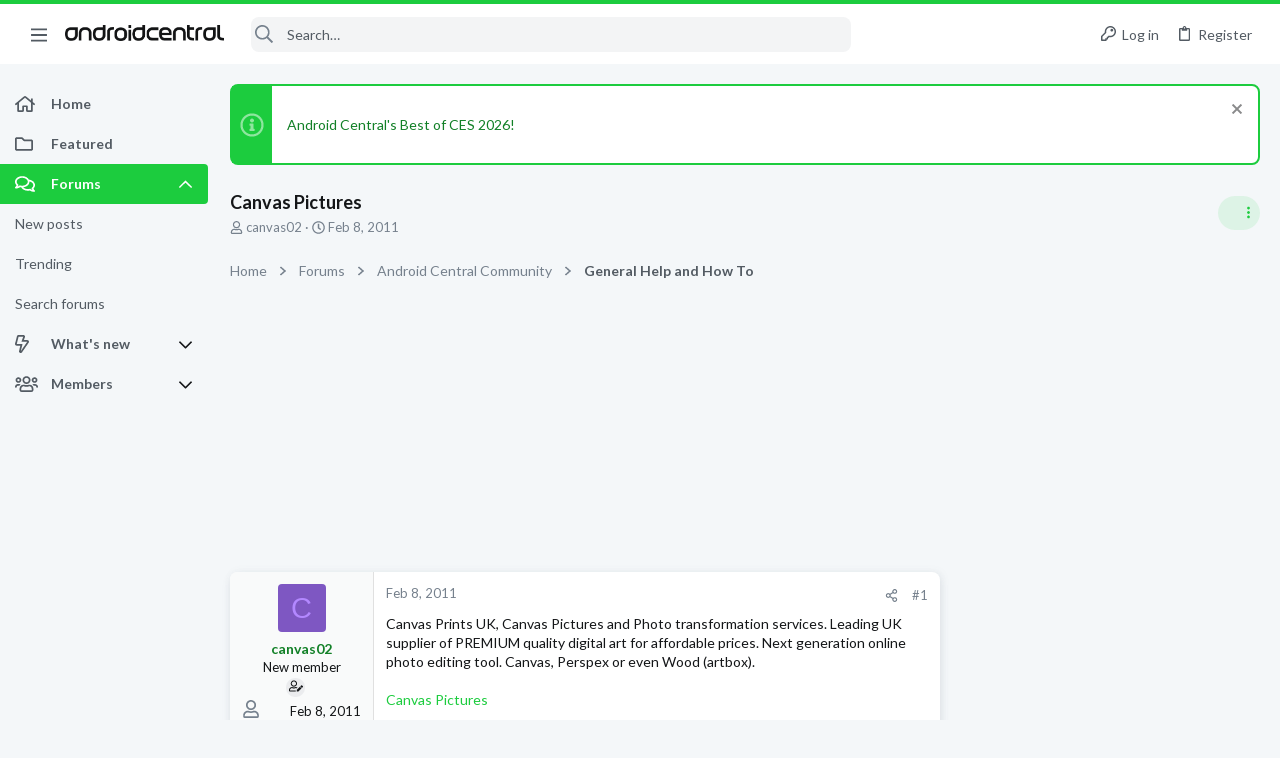

--- FILE ---
content_type: text/html; charset=utf-8
request_url: https://forums.androidcentral.com/threads/canvas-pictures.58909/
body_size: 28860
content:
<!DOCTYPE html>











	
	



	
	
		
	



	
	


















	





















	











	

































	



























	






	




































<html id="XF" lang="en-US" dir="LTR"
	  data-xf="2.3"
	  style="font-size: 62.5%;"
	  data-app="public"
	  data-template="thread_view"
	  data-container-key="node-2"
	  data-content-key="thread-58909"
	  data-logged-in="false"
	  data-cookie-prefix="xf_"
	  data-csrf="1768657932,5baeac4b13661f4609b29d3d2657e1b3"
	  class="has-no-js template-thread_view  uix_page--fixed sidebarNav--active  uix_hasCrumbs uix_hasPageAction"
	  >
	<head>
		<meta charset="utf-8" />
		<title>Canvas Pictures | Android Central Forum</title>
		<link rel="manifest" href="/webmanifest.php">
		
		<meta name="apple-mobile-web-app-title" content="Android Central Forum">
		
			<link rel="apple-touch-icon" href="/data/assets/logo/AndroidCentral_PWA.png">
			
		
		<meta http-equiv="X-UA-Compatible" content="IE=Edge" />
		<meta name="viewport" content="width=device-width, initial-scale=1, viewport-fit=cover">
		
		
			
				<meta name="theme-color" content="#1ccc3e" />
				<meta name="msapplication-TileColor" content="#1ccc3e">
			
		
		
		
			<link rel="apple-touch-icon" href="/data/assets/logo/AndroidCentral_PWA.png">
		
		<meta name="apple-mobile-web-app-title" content="Android Central Forum">

		
			<meta name="robots" content="noindex" />
		
			
		<meta name="description" content="Canvas Prints UK, Canvas Pictures and Photo transformation services. Leading UK supplier of PREMIUM quality digital art for affordable prices. Next..." />
		<meta property="og:description" content="Canvas Prints UK, Canvas Pictures and Photo transformation services. Leading UK supplier of PREMIUM quality digital art for affordable prices. Next generation online photo editing tool. Canvas, Perspex or even Wood (artbox).

Canvas Pictures" />
		<meta property="twitter:description" content="Canvas Prints UK, Canvas Pictures and Photo transformation services. Leading UK supplier of PREMIUM quality digital art for affordable prices. Next generation online photo editing tool. Canvas..." />
	
		
			<meta property="og:url" content="https://forums.androidcentral.com/threads/canvas-pictures.58909/" />
		
			<link rel="canonical" href="https://forums.androidcentral.com/threads/canvas-pictures.58909/" />
		
			
        <!-- App Indexing for Google Search -->
        <link href="android-app://com.quoord.tapatalkpro.activity/tapatalk/forums.androidcentral.com/?ttfid=4950&location=topic&tid=58909&page=1&perpage=20&channel=google-indexing" rel="alternate" />
        <link href="ios-app://307880732/tapatalk/forums.androidcentral.com/?ttfid=4950&location=topic&tid=58909&page=1&perpage=20&channel=google-indexing" rel="alternate" />
        
		

		
			
	
	
	<meta property="og:site_name" content="Android Central Forum" />


		
		
			
	
	
	<meta property="og:type" content="website" />


		
		
			
	
	
	
		<meta property="og:title" content="Canvas Pictures" />
		<meta property="twitter:title" content="Canvas Pictures" />
	


		
		
		
		

		
	
	
	
	
	
		
	
	
	
	
	<link rel="stylesheet" href="/css.php?css=public%3Anormalize.css%2Cpublic%3Afa.css%2Cpublic%3Anormalize.css%2Cpublic%3Afa.css%2Cpublic%3Acore.less%2Cpublic%3Aapp.less&amp;s=5&amp;l=1&amp;d=1756317533&amp;k=39cc32c5299df008f67e6c5fcbaa28e0d8b89a78" />
	
	

	
	
	
		
	
		
	
		
	

	<link rel="stylesheet" href="/css.php?css=public%3Aandroid.less&amp;s=5&amp;l=1&amp;d=1756317533&amp;k=3e3e47865ee25affc2bd75b7285c31af8f2d10ca" />
<link rel="stylesheet" href="/css.php?css=public%3Afuture.less&amp;s=5&amp;l=1&amp;d=1756317533&amp;k=1dbd86a2c3cbebfb6f44e723aa5d8c47baea3c8c" />
<link rel="stylesheet" href="/css.php?css=public%3Afuture_footer.less&amp;s=5&amp;l=1&amp;d=1756317533&amp;k=74f57bba89be351f8b0092c2887d5364b3d3f463" />
<link rel="stylesheet" href="/css.php?css=public%3Amessage.less&amp;s=5&amp;l=1&amp;d=1756317533&amp;k=e33d48ab1df121e8a6c844ec96217197e19c8ca5" />
<link rel="stylesheet" href="/css.php?css=public%3Anotices.less&amp;s=5&amp;l=1&amp;d=1756317533&amp;k=0947a055363038e1bac0e8f08962be69a7d82942" />
<link rel="stylesheet" href="/css.php?css=public%3Ashare_controls.less&amp;s=5&amp;l=1&amp;d=1756317533&amp;k=5e6eb57a5a18aae7480cd24f50a8a866ce5690d0" />
<link rel="stylesheet" href="/css.php?css=public%3Astructured_list.less&amp;s=5&amp;l=1&amp;d=1756317533&amp;k=46d8e285a2040c77176a9d1bf2f2e6a74a565a85" />
<link rel="stylesheet" href="/css.php?css=public%3Ath_uix_threadStarterPost.less&amp;s=5&amp;l=1&amp;d=1756317533&amp;k=5cd1dc22bf9079d5b5d82aaf9e4cc9ab9089b066" />
<link rel="stylesheet" href="/css.php?css=public%3Auix.less&amp;s=5&amp;l=1&amp;d=1756317533&amp;k=ef67e72718520ab23b0f5169f95ec38b883b5266" />
<link rel="stylesheet" href="/css.php?css=public%3Auix_material.less&amp;s=5&amp;l=1&amp;d=1756317533&amp;k=6bca574347621132ea2ffb0bfd90f51699a79aba" />
<link rel="stylesheet" href="/css.php?css=public%3Auix_socialMedia.less&amp;s=5&amp;l=1&amp;d=1756317533&amp;k=c54fa1809f6996703f40558d265e2431d4a9430a" />
<link rel="stylesheet" href="/css.php?css=public%3Aextra.less&amp;s=5&amp;l=1&amp;d=1756317533&amp;k=b7b7ff96627f951e5391fc34b8a055caac76851a" />

	
		<link href='//fonts.googleapis.com/css?family=Lato:300,400,700' rel='stylesheet' type='text/css'>
	
	
		<script src="/js/xf/preamble.min.js?_v=336d6b43"></script>
	
	
	<script src="/js/vendor/vendor-compiled.js?_v=336d6b43" defer></script>
	<script src="/js/xf/core-compiled.js?_v=336d6b43" defer></script>
	
	<script>
		window.addEventListener('DOMContentLoaded', function() {
			XF.extendObject(true, XF.config, {
				// 
				userId: 0,
				enablePush: true,
				pushAppServerKey: 'BEJNp9ViSIvBS3lPy8FkqeBJWvtUYyV3OqabFCNQ0B7tSLUqgkDvs92ETGQ9eADj6_nbrPG267d3BQcKzVVLEM8',
				url: {
					fullBase: 'https://forums.androidcentral.com/',
					basePath: '/',
					css: '/css.php?css=__SENTINEL__&s=5&l=1&d=1756317533',
					js: '/js/__SENTINEL__?_v=336d6b43',
					icon: '/data/local/icons/__VARIANT__.svg?v=1758304141#__NAME__',
					iconInline: '/styles/fa/__VARIANT__/__NAME__.svg?v=5.15.3',
					keepAlive: '/login/keep-alive'
				},
				cookie: {
					path: '/',
					domain: '',
					prefix: 'xf_',
					secure: true,
					consentMode: 'disabled',
					consented: ["optional","_third_party"]
				},
				cacheKey: 'f3ed7234243583f554e27d349fe769c5',
				csrf: '1768657932,5baeac4b13661f4609b29d3d2657e1b3',
				js: {"\/js\/themehouse\/uix\/ripple.min.js?_v=336d6b43":true,"\/js\/themehouse\/global\/20210125.min.js?_v=336d6b43":true,"\/js\/themehouse\/uix\/index.min.js?_v=336d6b43":true,"\/js\/themehouse\/uix\/vendor\/hover-intent\/hoverintent.min.js?_v=336d6b43":true},
				fullJs: false,
				css: {"public:android.less":true,"public:future.less":true,"public:future_footer.less":true,"public:message.less":true,"public:notices.less":true,"public:share_controls.less":true,"public:structured_list.less":true,"public:th_uix_threadStarterPost.less":true,"public:uix.less":true,"public:uix_material.less":true,"public:uix_socialMedia.less":true,"public:extra.less":true},
				time: {
					now: 1768657932,
					today: 1768608000,
					todayDow: 6,
					tomorrow: 1768694400,
					yesterday: 1768521600,
					week: 1768089600,
					month: 1767225600,
					year: 1767225600
				},
				style: {
					light: '',
					dark: '',
					defaultColorScheme: 'light'
				},
				borderSizeFeature: '2px',
				fontAwesomeWeight: 'r',
				enableRtnProtect: true,
				
				enableFormSubmitSticky: true,
				imageOptimization: '0',
				imageOptimizationQuality: 0.85,
				uploadMaxFilesize: 268435456,
				uploadMaxWidth: 0,
				uploadMaxHeight: 0,
				allowedVideoExtensions: ["m4v","mov","mp4","mp4v","mpeg","mpg","ogv","webm"],
				allowedAudioExtensions: ["mp3","opus","ogg","wav"],
				shortcodeToEmoji: true,
				visitorCounts: {
					conversations_unread: '0',
					alerts_unviewed: '0',
					total_unread: '0',
					title_count: true,
					icon_indicator: true
				},
				jsMt: {"xf\/action.js":"0d58af36","xf\/embed.js":"961d3490","xf\/form.js":"961d3490","xf\/structure.js":"0d58af36","xf\/tooltip.js":"961d3490"},
				jsState: {},
				publicMetadataLogoUrl: '',
				publicPushBadgeUrl: 'https://forums.androidcentral.com/styles/default/xenforo/bell.png'
			});

			XF.extendObject(XF.phrases, {
				// 
				date_x_at_time_y:     "{date} at {time}",
				day_x_at_time_y:      "{day} at {time}",
				yesterday_at_x:       "Yesterday at {time}",
				x_minutes_ago:        "{minutes} minutes ago",
				one_minute_ago:       "1 minute ago",
				a_moment_ago:         "A moment ago",
				today_at_x:           "Today at {time}",
				in_a_moment:          "In a moment",
				in_a_minute:          "In a minute",
				in_x_minutes:         "In {minutes} minutes",
				later_today_at_x:     "Later today at {time}",
				tomorrow_at_x:        "Tomorrow at {time}",
				short_date_x_minutes: "{minutes}m",
				short_date_x_hours:   "{hours}h",
				short_date_x_days:    "{days}d",

				day0: "Sunday",
				day1: "Monday",
				day2: "Tuesday",
				day3: "Wednesday",
				day4: "Thursday",
				day5: "Friday",
				day6: "Saturday",

				dayShort0: "Sun",
				dayShort1: "Mon",
				dayShort2: "Tue",
				dayShort3: "Wed",
				dayShort4: "Thu",
				dayShort5: "Fri",
				dayShort6: "Sat",

				month0: "January",
				month1: "February",
				month2: "March",
				month3: "April",
				month4: "May",
				month5: "June",
				month6: "July",
				month7: "August",
				month8: "September",
				month9: "October",
				month10: "November",
				month11: "December",

				active_user_changed_reload_page: "The active user has changed. Reload the page for the latest version.",
				server_did_not_respond_in_time_try_again: "The server did not respond in time. Please try again.",
				oops_we_ran_into_some_problems: "Oops! We ran into some problems.",
				oops_we_ran_into_some_problems_more_details_console: "Oops! We ran into some problems. Please try again later. More error details may be in the browser console.",
				file_too_large_to_upload: "The file is too large to be uploaded.",
				uploaded_file_is_too_large_for_server_to_process: "The uploaded file is too large for the server to process.",
				files_being_uploaded_are_you_sure: "Files are still being uploaded. Are you sure you want to submit this form?",
				attach: "Attach files",
				rich_text_box: "Rich text box",
				close: "Close",
				link_copied_to_clipboard: "Link copied to clipboard.",
				text_copied_to_clipboard: "Text copied to clipboard.",
				loading: "Loading…",
				you_have_exceeded_maximum_number_of_selectable_items: "You have exceeded the maximum number of selectable items.",

				processing: "Processing",
				'processing...': "Processing…",

				showing_x_of_y_items: "Showing {count} of {total} items",
				showing_all_items: "Showing all items",
				no_items_to_display: "No items to display",

				number_button_up: "Increase",
				number_button_down: "Decrease",

				push_enable_notification_title: "Push notifications enabled successfully at Android Central Forum",
				push_enable_notification_body: "Thank you for enabling push notifications!",

				pull_down_to_refresh: "Pull down to refresh",
				release_to_refresh: "Release to refresh",
				refreshing: "Refreshing…"
			});
		});
	</script>
	
	<script src="/js/themehouse/uix/ripple.min.js?_v=336d6b43" defer></script>
<script src="/js/themehouse/global/20210125.min.js?_v=336d6b43" defer></script>
<script src="/js/themehouse/uix/index.min.js?_v=336d6b43" defer></script>
<script src="/js/themehouse/uix/vendor/hover-intent/hoverintent.min.js?_v=336d6b43" defer></script>
<script>
XF.ready(() =>
{

$(document).ready(function() {
	$(".mobile").click(function(n) {
		var t = $(this).next();
		var target = $(t).offset().top;
		return $(this).next().slideToggle(200, function() {
			var targetNew = $(t).offset().top;
			$("html, body").animate({
				scrollTop: target || targetNew,
			}, 300)
		}),
		n.preventDefault(),
		false
	});
    $(".navmobile").click(function(n) {
        return $(this).next().slideToggle(),
        n.preventDefault(),
        !1
    });
});

})
</script>
<script>
XF.ready(() =>
{

	// detect android device. Added to fix the dark pixel bug https://github.com/Audentio/xf2theme-issues/issues/1055

	var ua = navigator.userAgent.toLowerCase();
	var isAndroid = ua.indexOf("android") > -1; //&& ua.indexOf("mobile");

	if(isAndroid) {
	document.querySelector("html").classList.add("device--isAndroid");
	}	

})
</script>
<script>
XF.ready(() =>
{

			var threadSelector = document.querySelector('.structItem--thread') !== null;
			
			if (threadSelector) {
				document.querySelector('.structItem--thread').addEventListener('click', (e) => {
					var target = e.target;
					var skip = ['a', 'i', 'input', 'label'];
					if (target && skip.indexOf(target.tagName.toLowerCase()) === -1) {
						var href = this.querySelector('.structItem-title').getAttribute('uix-href');
						if (e.metaKey || e.cmdKey) {
							e.preventDefault();
							window.open(href, '_blank');
						} else {
							window.location = href;
						}
					}
				});
			}
	
})
</script>
<script>
XF.ready(() =>
{

		
			var sidebar = document.querySelector('.p-body-sidebar');
			var backdrop = document.querySelector('.p-body-sidebar [data-ocm-class="offCanvasMenu-backdrop"]');
		
			var hasSidebar = document.querySelector('.p-body-sidebar') !== null;
			var hasBackdrop = document.querySelector('.p-body-sidebar [data-ocm-class="offCanvasMenu-backdrop"]') !== null;
			var sidebarTrigger = document.querySelector('.uix_sidebarCanvasTrigger') !== null;
			var sidebarInner = document.querySelector('.uix_sidebarCanvasTrigger') !== null;
			
			if (sidebarTrigger) {
				document.querySelector('.uix_sidebarCanvasTrigger').addEventListener("click", (e) => {
					e.preventDefault();

					sidebar.style.display = "block";;
					window.setTimeout(function() {
						sidebar.classList.add('offCanvasMenu');
						sidebar.classList.add('offCanvasMenu--blocks');
						sidebar.classList.add('is-active');
						sidebar.classList.add('is-transitioning');
						document.querySelector('body').classList.add('sideNav--open');
					}, 50);
		
					if (hasSidebar) {
						window.setTimeout(function() {
							sidebar.classList.remove('is-transitioning');
						}, 250);
					}
		
					if (sidebarInner) {
						document.querySelector('.uix_sidebarInner').classList.add('offCanvasMenu-content');
						backdrop.classList.add('offCanvasMenu-backdrop');
						document.querySelector('body').classList.add('is-modalOpen');
					}
				})
			}
			if (hasBackdrop) {
				backdrop.addEventListener("click", (e) => {
					sidebar.classList.add('is-transitioning');
					sidebar.classList.remove('is-active');

					window.setTimeout(function() {
						sidebar.classList.remove('offCanvasMenu');
						sidebar.classList.remove('offCanvasMenu--blocks');
						sidebar.classList.remove('is-transitioning');
						document.querySelector('.uix_sidebarInner').classList.remove('offCanvasMenu-content');
						backdrop.classList.remove('offCanvasMenu-backdrop');
						document.querySelector('body').classList.remove('is-modalOpen');
						sidebar.style.display="";
					}, 250);
				});
			}
		
	
})
</script>
<script>
XF.ready(() =>
{

	/****** OFF CANVAS ******/

    var panels = {
        navigation: {
            position: 1,
        },
        account: {
            position: 2,
        },
        inbox: {
            position: 3,
        },
        alerts: {
            position: 4,
        },
    };

    var tabsContainer = document.querySelector(".sidePanel__tabs");

    var activeTab = "navigation";

    var activeTabPosition = panels[activeTab].position;

    function generateDirections() {
        var tabPanels = document.querySelectorAll(".sidePanel__tabPanel");
        tabPanels.forEach(function (tabPanel) {
            var tabPosition = tabPanel.getAttribute("data-content");
            var activeTabPosition = panels[activeTab].position;

            if (tabPosition != activeTab) {
                if (panels[tabPosition].position < activeTabPosition) {
                    tabPanel.classList.add("is-left");
                }

                if (panels[tabPosition].position > activeTabPosition) {
                    tabPanel.classList.add("is-right");
                }
            }
        });
    }

    generateDirections();

	if (tabsContainer) {
		var sidePanelTabs = tabsContainer.querySelectorAll(".sidePanel__tab");
	}
	
	if (sidePanelTabs && sidePanelTabs.length > 0) {
		sidePanelTabs.forEach(function (tab) {
			tab.addEventListener("click", function () {
				sidePanelTabs.forEach(function (tab) {
					tab.classList.remove("sidePanel__tab--active");
				});
				this.classList.add("sidePanel__tab--active");

				activeTab = this.getAttribute("data-attr");

				var tabPanels = document.querySelectorAll(".sidePanel__tabPanel");
				tabPanels.forEach(function (tabPanel) {
					tabPanel.classList.remove("is-active");
				});

				var activeTabPanel = document.querySelector(
					'.sidePanel__tabPanel[data-content="' + activeTab + '"]'
				);
				activeTabPanel.classList.add("is-active");

				var tabPanels = document.querySelectorAll(".sidePanel__tabPanel");
				tabPanels.forEach(function (tabPanel) {
					tabPanel.classList.remove("is-left", "is-right");
				});

				generateDirections();
			});
		});
	}
	
})
</script>
<script>
XF.ready(() =>
{


	/******** extra info post toggle ***********/
	
    XF.thThreadsUserExtraTrigger = {
        eventNameSpace: 'XFthThreadsUserExtraTrigger',

        init: function(e) {},

        click: function(e) {
            var target = e.target;
            var parent = target.closest('.message-user');
            var triggerContainer = target.parentElement.closest('.thThreads__userExtra--toggle');
            var container = triggerContainer.previousElementSibling;
            var child = container.querySelector('.message-userExtras');
            var eleHeight = child.offsetHeight;

            if (parent.classList.contains('userExtra--expand')) {
                container.style.height = eleHeight + 'px';
                parent.classList.toggle('userExtra--expand');
                setTimeout(function() {
                    container.style.height = '0';
                    setTimeout(function() {
                        container.style.height = '';
                    }, 200);
                }, 17);
            } else {
                container.style.height = eleHeight + 'px';
                setTimeout(function() {
                    parent.classList.toggle('userExtra--expand');
                    container.style.height = '';
                }, 200);
            }
        }
    };

    document.body.addEventListener('click', function(event) {
        var target = event.target;
        if (target.matches('.thThreads__userExtra--trigger')) {
            XF.thThreadsUserExtraTrigger.click(event);
        }
    });
	
	
})
</script>
<script>
XF.ready(() =>
{


	/******** Backstretch images ***********/

		


})
</script>
<script>
XF.ready(() =>
{


	// sidenav canvas blur fix

    document.querySelectorAll('.p-body-sideNavTrigger .button').forEach(function (button) {
        button.addEventListener('click', function () {
            document.body.classList.add('sideNav--open');
        });
    });

    document.querySelectorAll("[data-ocm-class='offCanvasMenu-backdrop']").forEach(function (backdrop) {
        backdrop.addEventListener('click', function () {
            document.body.classList.remove('sideNav--open');
        });
    });

    document.addEventListener('editor:start', function (event) {
        if (typeof event !== 'undefined' && typeof event.target !== 'undefined') {
            var ele = event.target;
            if (event?.target) {
				var ele = event.target;
				if (!ele.classList==undefined) {
					if (ele.classList.contains('js-editor')) {
						var wrapper = ele.closest('.message-editorWrapper');
						if (wrapper) {
							setTimeout(function () {
								var innerEle = wrapper.querySelector('.fr-element');
								if (innerEle) {
									innerEle.addEventListener('focus', function (e) {
										document.documentElement.classList.add('uix_editor--focused');
									});
									innerEle.addEventListener('blur', function (e) {
										document.documentElement.classList.remove('uix_editor--focused');
									});
								}
							}, 0);
						}
					}
				}
			}
        }
    });

})
</script>
<script>
XF.ready(() =>
{

	// off canvas menu closer keyboard shortcut
    document.body.addEventListener('keyup', function (e) {
        switch (e.key) {
            case 'Escape':
                var offCanvasMenu = document.querySelector('.offCanvasMenu.is-active');
                if (offCanvasMenu) {
                    var backdrop = offCanvasMenu.querySelector('.offCanvasMenu-backdrop');
                    if (backdrop) {
                        backdrop.click();
                    }
                }
                return;
        }
    });
	
})
</script>
<script>
XF.ready(() =>
{

    let uixMegaHovered = false;
    const navEls = document.querySelectorAll('.uix-navEl--hasMegaMenu');
    const pNav = document.querySelector('.p-nav');
    let menu;

    function handleMouseOver() {
        if (uixMegaHovered) {
            menu = this.getAttribute('data-nav-id');
            pNav.classList.add('uix_showMegaMenu');

            document.querySelectorAll('.uix_megaMenu__content').forEach(function (content) {
                content.classList.remove('uix_megaMenu__content--active');
            });

            document
                .querySelector('.uix_megaMenu__content--' + menu)
                .classList.add('uix_megaMenu__content--active');
        }
    }

    function handleMouseEnter() {
        uixMegaHovered = true;
    }

    function handleMouseLeave() {
        pNav.classList.remove('uix_showMegaMenu');
        uixMegaHovered = false;
    }

    navEls.forEach(function (navEl) {
        navEl.addEventListener('mouseover', handleMouseOver);
    });

    pNav.addEventListener('mouseenter', handleMouseEnter);
    pNav.addEventListener('mouseleave', handleMouseLeave);
	
})
</script>
<script>
XF.ready(() =>
{

			setTimeout(function() {
				var doc = document.querySelector('html');
				editor = XF.getEditorInContainer(doc);
				if (!!editor && !!editor.ed) {
					editor.ed.events.on('focus', function() {
						if (document.querySelector('.uix_fabBar')) {
							var fabBar = document.querySelector('.uix_fabBar');
							fabBar.style.display = 'none';
						}
						
					});
					editor.ed.events.on('blur', function() {
						if (document.querySelector('.uix_fabBar')) {
							var fabBar = document.querySelector('.uix_fabBar');
							fabBar.style.display = '';
						}
					});
				}
			}, 100);
	
})
</script>
<script>
XF.ready(() =>
{

document.addEventListener('ajax:complete', function(e) {
		
	if (typeof e.detail == 'undefined') {
		return;
		}
    var xhr = e.detail[0];
    var status = e.detail[1];

    var data = xhr.responseJSON;
    if (!data) {
        return;
    }
    if (data.visitor) {
        var totalUnreadBadge = document.querySelector('.js-uix_badge--totalUnread');
        if (totalUnreadBadge) {
            totalUnreadBadge.dataset.badge = data.visitor.total_unread;
        }
    }
});
	
})
</script>

	
	

	



<script src="/js/themehouse/uix/defer.min.js?_v=336d6b43" defer></script>

	
<script src="/js/themehouse/uix/deferSidebarNav.min.js?_v=336d6b43" defer></script>


	
<script src="/js/themehouse/uix/deferFab.min.js?_v=336d6b43" defer></script>


	
<script src="/js/themehouse/uix/deferNodesCollapse.min.js?_v=336d6b43" defer></script>


	
<script src="/js/themehouse/uix/deferWidthToggle.min.js?_v=336d6b43" defer></script>





	



	



	
	
	
	

	

	

	



	

	

	
	
	
	


		
			<link rel="icon" type="image/png" href="https://forums.androidcentral.com/data/files/theme_assets/android/favicon.png" sizes="32x32" />
		
		
		
<script defer src="https://cloudmetrics.xenforo.com/js/essential.js" data-website-id="2020812594631813"></script>

		

		

	
    
      <script type="text/javascript" async=true>
  function log(logString) { if ((new URL(document.location)).searchParams.get("log") === 'true') console.log(logString); }

  window.hybridConf = {
    "bordeaux": {
      "template": "thread_view",
      "pageTitle": "Canvas Pictures",
      "categories": [],
    },
    "champagne": {
      "videoplayer": "https://cdn.jwplayer.com/libraries/MZb57jdQ.js",
      "videoplaylist": "https://cdn.jwplayer.com/v2/playlists/G5O3oM7X",
      "threadForumNodeTitle": "",
    },
  };
  
    
      window.hybridConf.bordeaux.categories.push("Android Central Community");
    
      window.hybridConf.bordeaux.categories.push("General Help and How To");
    
  

  log('[HYBRID] Loading remote quantcast/gdprccpa/bordeaux scripts...');
  const hybridForumConfiguration = document.createElement('script');
  hybridForumConfiguration.setAttribute('src', 'https://ad-assets.futurecdn.net/xenforo-forums/hybrid-forum-configuration.main.js');
  hybridForumConfiguration.setAttribute('crossorigin', 'anonymous');
  hybridForumConfiguration.defer = true;
  const headElement = document.querySelectorAll('head')[0];
  headElement.append(hybridForumConfiguration);
</script>
    



      
<!-- Google Tag Manager -->
<script>(function(w,d,s,l,i){w[l]=w[l]||[];w[l].push({'gtm.start':
new Date().getTime(),event:'gtm.js'});var f=d.getElementsByTagName(s)[0],
j=d.createElement(s),dl=l!='dataLayer'?'&l='+l:'';j.async=true;j.src=
'https://www.googletagmanager.com/gtm.js?id='+i+dl;f.parentNode.insertBefore(j,f);
})(window,document,'script','dataLayer','GTM-W5W5CXM');</script>
<!-- End Google Tag Manager -->



</head>

	<body data-template="thread_view">
		<style>
	.p-pageWrapper .p-navSticky {
		top: 0 !important;
	}

	

	
	

	
	
	
		
			
			
				
			
		
	

	

	
		
	

		
		
		.uix_mainTabBar {top: 60px !important;}
		.uix_stickyBodyElement:not(.offCanvasMenu) {
			top: 80px !important;
			min-height: calc(100vh - 80px) !important;
		}
		.uix_sidebarInner .uix_sidebar--scroller {margin-top: 80px;}
		.uix_sidebarInner {margin-top: -80px;}
		.p-body-sideNavInner .uix_sidebar--scroller {margin-top: 80px;}
		.p-body-sideNavInner {margin-top: -80px;}
		.uix_stickyCategoryStrips {top: 80px !important;}
		#XF .u-anchorTarget {
			height: 80px;
			margin-top: -80px;
		}
	
		

		
			@media (max-width: $uix_sidebarBreakpoint) {
		
				.p-sectionLinks {display: none;}

				

				.uix_mainTabBar {top: 60px !important;}
				.uix_stickyBodyElement:not(.offCanvasMenu) {
					top: 80px !important;
					min-height: calc(100vh - 80px) !important;
				}
				.uix_sidebarInner .uix_sidebar--scroller {margin-top: 80px;}
				.uix_sidebarInner {margin-top: -80px;}
				.p-body-sideNavInner .uix_sidebar--scroller {margin-top: 80px;}
				.p-body-sideNavInner {margin-top: -80px;}
				.uix_stickyCategoryStrips {top: 80px !important;}
				#XF .u-anchorTarget {
					height: 80px;
					margin-top: -80px;
				}

				
		
			}
		
	

	.uix_sidebarNav .uix_sidebar--scroller {max-height: calc(100vh - 80px);}
	
	
</style>


		
      <![CDATA[
<!-- Google Tag Manager (noscript) -->
<noscript><iframe src="https://www.googletagmanager.com/ns.html?id=GTM-W5W5CXM"
height="0" width="0" style="display:none;visibility:hidden"></iframe></noscript>
<!-- End Google Tag Manager (noscript) -->



<div id="jumpToTop"></div>

		

		<div class="uix_pageWrapper--fixed">
			<div class="p-pageWrapper" id="top">

				
					
	
	



					

					

					
						
						
							<header class="p-header" id="header">
								<div class="p-header-inner">
									
						
							<div class="p-header-content">
								
									
										
	
	<div class="p-header-logo p-header-logo--image">
		<a class="uix_logo" href="https://www.androidcentral.com/">
			
				

	

	
		
		

		
	

	

	<picture data-variations="{&quot;default&quot;:{&quot;1&quot;:&quot;\/data\/files\/theme_assets\/android\/logo.png&quot;,&quot;2&quot;:null}}">
		
		
		

		

		<img src="/data/files/theme_assets/android/logo.png"  width="" height="" alt="Android Central Forum"  />
	</picture>


				
		</a>
		
	</div>


									

									
								
							</div>
						
					
								</div>
							</header>
						
					
					

					
					
					

					
						<div class="p-navSticky p-navSticky--all " data-top-offset-breakpoints="
						[
							{
								&quot;breakpoint&quot;: &quot;0&quot;,
								&quot;offset&quot;: &quot;0&quot;
							}
							
							
						]
					" data-xf-init="sticky-header">
							
						<nav class="p-nav">
							<div class="p-nav-inner">
								
									
									
										
									
									<button type="button" class="button button--plain p-nav-menuTrigger  badgeContainer" data-badge="0" data-xf-click="off-canvas" data-menu=".js-headerOffCanvasMenu" role="button" tabindex="0" aria-label="Menu"><span class="button-text">
										<i aria-hidden="true"></i>
									</span></button>
									
										<button type="button" class="button button--plain p-nav-menuTrigger uix_sidebarNav--trigger" id="uix_sidebarNav--trigger" rel="nofollow" role="button" tabindex="0" aria-label="Menu"><span class="button-text">
											<i aria-hidden="true"></i>
										</span></button>
									
								

								
	
	<div class="p-header-logo p-header-logo--image">
		<a class="uix_logo" href="https://www.androidcentral.com/">
			
				

	

	
		
		

		
	

	

	<picture data-variations="{&quot;default&quot;:{&quot;1&quot;:&quot;\/data\/files\/theme_assets\/android\/logo.png&quot;,&quot;2&quot;:null}}">
		
		
		

		

		<img src="/data/files/theme_assets/android/logo.png"  width="" height="" alt="Android Central Forum"  />
	</picture>


				
		</a>
		
	</div>



								
									

									
								

								
	
		
		
			<div class="uix_searchBar">
				<div class="uix_searchBarInner">
					<form action="/search/search" method="post" class="uix_searchForm" data-xf-init="quick-search">
						<a class="uix_search--close">
							<i class="fa--xf far fa-window-close "><svg xmlns="http://www.w3.org/2000/svg" role="img" aria-hidden="true" ><use href="/data/local/icons/regular.svg?v=1758304141#window-close"></use></svg></i>
						</a>
						<input type="text" class="input js-uix_syncValue uix_searchInput uix_searchDropdown__trigger" autocomplete="off" data-uixsync="search" name="keywords" placeholder="Search…" aria-label="Search" data-menu-autofocus="true" />
						<a href="/search/"
						   class="uix_search--settings u-ripple"
						   data-xf-key="/"
						   aria-label="Search"
						   aria-expanded="false"
						   aria-haspopup="true"
						   title="Search">
							<i class="fa--xf far fa-cog "><svg xmlns="http://www.w3.org/2000/svg" role="img" aria-hidden="true" ><use href="/data/local/icons/regular.svg?v=1758304141#cog"></use></svg></i>
						</a>
						<span class=" uix_searchIcon">
							<i class="fa--xf far fa-search "><svg xmlns="http://www.w3.org/2000/svg" role="img" aria-hidden="true" ><use href="/data/local/icons/regular.svg?v=1758304141#search"></use></svg></i>
						</span>
						<input type="hidden" name="_xfToken" value="1768657932,5baeac4b13661f4609b29d3d2657e1b3" />
					</form>
				</div>

				
					<a class="uix_searchIconTrigger p-navgroup-link p-navgroup-link--iconic p-navgroup-link--search u-ripple"
					   aria-label="Search"
					   aria-expanded="false"
					   aria-haspopup="true"
					   title="Search">
						<i aria-hidden="true"></i>
					</a>
				

				
					<a href="/search/"
					   class="p-navgroup-link p-navgroup-link--iconic p-navgroup-link--search u-ripple js-uix_minimalSearch__target"
					   data-xf-click="menu"
					   aria-label="Search"
					   aria-expanded="false"
					   aria-haspopup="true"
					   title="Search">
						<i aria-hidden="true"></i>
					</a>
				

				<div class="menu menu--structural menu--wide" data-menu="menu" aria-hidden="true">
					<form action="/search/search" method="post"
						  class="menu-content"
						  data-xf-init="quick-search">
						<h3 class="menu-header">Search</h3>
						
						<div class="menu-row">
							
								<div class="inputGroup inputGroup--joined">
									<input type="text" class="input js-uix_syncValue" name="keywords" data-acurl="/search/auto-complete" data-uixsync="search" placeholder="Search…" aria-label="Search" data-menu-autofocus="true" />
									
			<select name="constraints" class="js-quickSearch-constraint input" aria-label="Search within">
				<option value="">Everywhere</option>
<option value="{&quot;search_type&quot;:&quot;post&quot;}">Threads</option>
<option value="{&quot;search_type&quot;:&quot;post&quot;,&quot;c&quot;:{&quot;nodes&quot;:[2],&quot;child_nodes&quot;:1}}">This forum</option>
<option value="{&quot;search_type&quot;:&quot;post&quot;,&quot;c&quot;:{&quot;thread&quot;:58909}}">This thread</option>

			</select>
		
								</div>
								
						</div>

						
						<div class="menu-row">
							<label class="iconic"><input type="checkbox"  name="c[title_only]" value="1" /><i aria-hidden="true"></i><span class="iconic-label">Search titles only</span></label>

						</div>
						
						<div class="menu-row">
							<div class="inputGroup">
								<span class="inputGroup-text" id="ctrl_search_menu_by_member">By:</span>
								<input type="text" class="input" name="c[users]" data-xf-init="auto-complete" placeholder="Member" aria-labelledby="ctrl_search_menu_by_member" />
							</div>
						</div>
						<div class="menu-footer">
							<span class="menu-footer-controls">
								<button type="submit" class="button button--icon button--icon--search button--primary"><i class="fa--xf far fa-search "><svg xmlns="http://www.w3.org/2000/svg" role="img" aria-hidden="true" ><use href="/data/local/icons/regular.svg?v=1758304141#search"></use></svg></i><span class="button-text">Search</span></button>
								<button type="submit" class="button " name="from_search_menu"><span class="button-text">Advanced search…</span></button>
							</span>
						</div>

						<input type="hidden" name="_xfToken" value="1768657932,5baeac4b13661f4609b29d3d2657e1b3" />
					</form>
				</div>


				<div class="menu menu--structural menu--wide uix_searchDropdown__menu" aria-hidden="true">
					<form action="/search/search" method="post"
						  class="menu-content"
						  data-xf-init="quick-search">
						
						
							<div class="menu-row">

								<div class="inputGroup">
									<input name="keywords"
										   class="js-uix_syncValue"
										   data-uixsync="search"
										   placeholder="Search…"
										   aria-label="Search"
										   type="hidden" />
									
			<select name="constraints" class="js-quickSearch-constraint input" aria-label="Search within">
				<option value="">Everywhere</option>
<option value="{&quot;search_type&quot;:&quot;post&quot;}">Threads</option>
<option value="{&quot;search_type&quot;:&quot;post&quot;,&quot;c&quot;:{&quot;nodes&quot;:[2],&quot;child_nodes&quot;:1}}">This forum</option>
<option value="{&quot;search_type&quot;:&quot;post&quot;,&quot;c&quot;:{&quot;thread&quot;:58909}}">This thread</option>

			</select>
		
								</div>
							</div>
							

						
						<div class="menu-row">
							<label class="iconic"><input type="checkbox"  name="c[title_only]" value="1" /><i aria-hidden="true"></i><span class="iconic-label">Search titles only</span></label>

						</div>
						
						<div class="menu-row">
							<div class="inputGroup">
								<span class="inputGroup-text">By:</span>
								<input class="input" name="c[users]" data-xf-init="auto-complete" placeholder="Member" />
							</div>
						</div>
						<div class="menu-footer">
							<span class="menu-footer-controls">
								<button type="submit" class="button button--icon button--icon--search button--primary"><i class="fa--xf far fa-search "><svg xmlns="http://www.w3.org/2000/svg" role="img" aria-hidden="true" ><use href="/data/local/icons/regular.svg?v=1758304141#search"></use></svg></i><span class="button-text">Search</span></button>
								<a href="/search/" class="button " rel="nofollow"><span class="button-text">Advanced…</span></a>
							</span>
						</div>

						<input type="hidden" name="_xfToken" value="1768657932,5baeac4b13661f4609b29d3d2657e1b3" />
					</form>
				</div>
			</div>
		
	
	


								
									<div class="p-nav-opposite">
										
											
		
			
				
					<div class="p-navgroup p-account p-navgroup--guest">
						
							
								
	
		
		
	
		
			<a href="/login/" class="p-navgroup-link p-navgroup-link--textual p-navgroup-link--logIn" data-xf-click="menu" tabindex="0" aria-expanded="false" aria-haspopup="true">
				<i></i>
				<span class="p-navgroup-linkText">Log in</span>
			</a>
			<div class="menu menu--structural menu--medium" data-menu="menu" aria-hidden="true" data-href="/login/"></div>
		
	
	
		
			<a href="/register/" class="p-navgroup-link u-ripple p-navgroup-link--textual p-navgroup-link--register" data-xf-click="overlay" data-follow-redirects="on">
				<i></i>
				<span class="p-navgroup-linkText">Register</span>
			</a>
		
	

	

							
						
					</div>
				
				
					<div class="p-navgroup p-discovery">
						
							
	
		
	<a href="/whats-new/"
	   class="p-navgroup-link p-navgroup-link--iconic p-navgroup-link--whatsnew"
	   title="What&#039;s new">
		<i aria-hidden="true"></i>
		<span class="p-navgroup-linkText">What's new</span>
	</a>

	

							
	
		
		
			<div class="uix_searchBar">
				<div class="uix_searchBarInner">
					<form action="/search/search" method="post" class="uix_searchForm" data-xf-init="quick-search">
						<a class="uix_search--close">
							<i class="fa--xf far fa-window-close "><svg xmlns="http://www.w3.org/2000/svg" role="img" aria-hidden="true" ><use href="/data/local/icons/regular.svg?v=1758304141#window-close"></use></svg></i>
						</a>
						<input type="text" class="input js-uix_syncValue uix_searchInput uix_searchDropdown__trigger" autocomplete="off" data-uixsync="search" name="keywords" placeholder="Search…" aria-label="Search" data-menu-autofocus="true" />
						<a href="/search/"
						   class="uix_search--settings u-ripple"
						   data-xf-key="/"
						   aria-label="Search"
						   aria-expanded="false"
						   aria-haspopup="true"
						   title="Search">
							<i class="fa--xf far fa-cog "><svg xmlns="http://www.w3.org/2000/svg" role="img" aria-hidden="true" ><use href="/data/local/icons/regular.svg?v=1758304141#cog"></use></svg></i>
						</a>
						<span class=" uix_searchIcon">
							<i class="fa--xf far fa-search "><svg xmlns="http://www.w3.org/2000/svg" role="img" aria-hidden="true" ><use href="/data/local/icons/regular.svg?v=1758304141#search"></use></svg></i>
						</span>
						<input type="hidden" name="_xfToken" value="1768657932,5baeac4b13661f4609b29d3d2657e1b3" />
					</form>
				</div>

				
					<a class="uix_searchIconTrigger p-navgroup-link p-navgroup-link--iconic p-navgroup-link--search u-ripple"
					   aria-label="Search"
					   aria-expanded="false"
					   aria-haspopup="true"
					   title="Search">
						<i aria-hidden="true"></i>
					</a>
				

				
					<a href="/search/"
					   class="p-navgroup-link p-navgroup-link--iconic p-navgroup-link--search u-ripple js-uix_minimalSearch__target"
					   data-xf-click="menu"
					   aria-label="Search"
					   aria-expanded="false"
					   aria-haspopup="true"
					   title="Search">
						<i aria-hidden="true"></i>
					</a>
				

				<div class="menu menu--structural menu--wide" data-menu="menu" aria-hidden="true">
					<form action="/search/search" method="post"
						  class="menu-content"
						  data-xf-init="quick-search">
						<h3 class="menu-header">Search</h3>
						
						<div class="menu-row">
							
								<div class="inputGroup inputGroup--joined">
									<input type="text" class="input js-uix_syncValue" name="keywords" data-acurl="/search/auto-complete" data-uixsync="search" placeholder="Search…" aria-label="Search" data-menu-autofocus="true" />
									
			<select name="constraints" class="js-quickSearch-constraint input" aria-label="Search within">
				<option value="">Everywhere</option>
<option value="{&quot;search_type&quot;:&quot;post&quot;}">Threads</option>
<option value="{&quot;search_type&quot;:&quot;post&quot;,&quot;c&quot;:{&quot;nodes&quot;:[2],&quot;child_nodes&quot;:1}}">This forum</option>
<option value="{&quot;search_type&quot;:&quot;post&quot;,&quot;c&quot;:{&quot;thread&quot;:58909}}">This thread</option>

			</select>
		
								</div>
								
						</div>

						
						<div class="menu-row">
							<label class="iconic"><input type="checkbox"  name="c[title_only]" value="1" /><i aria-hidden="true"></i><span class="iconic-label">Search titles only</span></label>

						</div>
						
						<div class="menu-row">
							<div class="inputGroup">
								<span class="inputGroup-text" id="ctrl_search_menu_by_member">By:</span>
								<input type="text" class="input" name="c[users]" data-xf-init="auto-complete" placeholder="Member" aria-labelledby="ctrl_search_menu_by_member" />
							</div>
						</div>
						<div class="menu-footer">
							<span class="menu-footer-controls">
								<button type="submit" class="button button--icon button--icon--search button--primary"><i class="fa--xf far fa-search "><svg xmlns="http://www.w3.org/2000/svg" role="img" aria-hidden="true" ><use href="/data/local/icons/regular.svg?v=1758304141#search"></use></svg></i><span class="button-text">Search</span></button>
								<button type="submit" class="button " name="from_search_menu"><span class="button-text">Advanced search…</span></button>
							</span>
						</div>

						<input type="hidden" name="_xfToken" value="1768657932,5baeac4b13661f4609b29d3d2657e1b3" />
					</form>
				</div>


				<div class="menu menu--structural menu--wide uix_searchDropdown__menu" aria-hidden="true">
					<form action="/search/search" method="post"
						  class="menu-content"
						  data-xf-init="quick-search">
						
						
							<div class="menu-row">

								<div class="inputGroup">
									<input name="keywords"
										   class="js-uix_syncValue"
										   data-uixsync="search"
										   placeholder="Search…"
										   aria-label="Search"
										   type="hidden" />
									
			<select name="constraints" class="js-quickSearch-constraint input" aria-label="Search within">
				<option value="">Everywhere</option>
<option value="{&quot;search_type&quot;:&quot;post&quot;}">Threads</option>
<option value="{&quot;search_type&quot;:&quot;post&quot;,&quot;c&quot;:{&quot;nodes&quot;:[2],&quot;child_nodes&quot;:1}}">This forum</option>
<option value="{&quot;search_type&quot;:&quot;post&quot;,&quot;c&quot;:{&quot;thread&quot;:58909}}">This thread</option>

			</select>
		
								</div>
							</div>
							

						
						<div class="menu-row">
							<label class="iconic"><input type="checkbox"  name="c[title_only]" value="1" /><i aria-hidden="true"></i><span class="iconic-label">Search titles only</span></label>

						</div>
						
						<div class="menu-row">
							<div class="inputGroup">
								<span class="inputGroup-text">By:</span>
								<input class="input" name="c[users]" data-xf-init="auto-complete" placeholder="Member" />
							</div>
						</div>
						<div class="menu-footer">
							<span class="menu-footer-controls">
								<button type="submit" class="button button--icon button--icon--search button--primary"><i class="fa--xf far fa-search "><svg xmlns="http://www.w3.org/2000/svg" role="img" aria-hidden="true" ><use href="/data/local/icons/regular.svg?v=1758304141#search"></use></svg></i><span class="button-text">Search</span></button>
								<a href="/search/" class="button " rel="nofollow"><span class="button-text">Advanced…</span></a>
							</span>
						</div>

						<input type="hidden" name="_xfToken" value="1768657932,5baeac4b13661f4609b29d3d2657e1b3" />
					</form>
				</div>
			</div>
		
	
	

						
					</div>
				
				
	

			
		
	
											
	
		
	
		
			<a aria-label="Toggle sidebar" href="javascript:;" class="uix_sidebarTrigger__component uix_sidebarTrigger button" data-xf-init="tooltip" title="Sidebar" rel="nofollow">
				<i class="fa--xf far fa-ellipsis-v  mdi mdi-dots-vertical"><svg xmlns="http://www.w3.org/2000/svg" role="img" aria-hidden="true" ><use href="/data/local/icons/regular.svg?v=1758304141#ellipsis-v"></use></svg></i>
				<span class="uix_sidebarTrigger--phrase">Toggle sidebar</span>
			</a>
		
		
			<a aria-label="Toggle sidebar" href="javascript:;" class="uix_sidebarCanvasTrigger uix_sidebarTrigger__component p-navgroup-link" data-xf-init="tooltip" title="Sidebar">
				<i class="fa--xf far fa-ellipsis-v  mdi mdi-dots-vertical"><svg xmlns="http://www.w3.org/2000/svg" role="img" aria-hidden="true" ><use href="/data/local/icons/regular.svg?v=1758304141#ellipsis-v"></use></svg></i>
				<span class="uix_sidebarTrigger--phrase">Toggle sidebar</span>
			</a>
		
	

	

										
									</div>
								
							</div>
							
						</nav>
					
							
		
			<div class="p-sectionLinks p-sectionLinks--empty"></div>
		
	
						</div>
						

					

					
	

					
	

					
	
		
	

	

					
	

					
				

				
				<div class="offCanvasMenu offCanvasMenu--nav js-headerOffCanvasMenu" data-menu="menu" aria-hidden="true" data-ocm-builder="navigation">
					<div class="offCanvasMenu-backdrop" data-menu-close="true"></div>
					<div class="offCanvasMenu-content">
						
						<div class="sidePanel sidePanel--nav sidePanel--visitor">
	<div class="sidePanel__tabPanels">
		
		<div data-content="navigation" class="is-active sidePanel__tabPanel js-navigationTabPanel">
			
							<div class="offCanvasMenu-header">
								Menu
								<a class="offCanvasMenu-closer" data-menu-close="true" role="button" tabindex="0" aria-label="Close"></a>
							</div>
							
							<div class="js-offCanvasNavTarget"></div>
							
							
						
		</div>
		
		
		
	</div>
</div>

						
						<div class="offCanvasMenu-installBanner js-installPromptContainer" style="display: none;" data-xf-init="install-prompt">
							<div class="offCanvasMenu-installBanner-header">Install the app</div>
							<button type="button" class="button js-installPromptButton"><span class="button-text">Install</span></button>
							<template class="js-installTemplateIOS">
								<div class="js-installTemplateContent">
									<div class="overlay-title">How to install the app on iOS</div>
									<div class="block-body">
										<div class="block-row">
											<p>
												Follow along with the video below to see how to install our site as a web app on your home screen.
											</p>
											<p style="text-align: center">
												<video src="/styles/default/xenforo/add_to_home.mp4"
													width="280" height="480" autoplay loop muted playsinline></video>
											</p>
											<p>
												<small><strong>Note:</strong> This feature may not be available in some browsers.</small>
											</p>
										</div>
									</div>
								</div>
							</template>
						</div>
					</div>
				</div>

				
	


				<div class="p-body">

					
						
	
	<div class="uix_sidebarNav">
		<div class="uix_sidebarNav__inner uix_stickyBodyElement">
			<div class="uix_sidebar--scroller">
				
					<ul class="uix_sidebarNavList js-offCanvasNavSource">
						
							
								<li class="uix_sidebarNavList__listItem">
									
	<div class="p-navEl  " >
		
			<div class="p-navEl__inner u-ripple">
				
			
				
	
	<a href="https://forums.androidcentral.com/"
			class="p-navEl-link  "
			
			data-xf-key="1"
			data-nav-id="home"><span>Home</span></a>

				
				
			
			
			
				</div>
		
		
			
				<div  class="uix_sidebarNav__subNav ">
			<div class="uix_sidebarNav__subNavInner">
				
			</div>
			</div>
		
	
</div>

								</li>
							
								<li class="uix_sidebarNavList__listItem">
									
	<div class="p-navEl  " >
		
			<div class="p-navEl__inner u-ripple">
				
			
				
	
	<a href="/featured/"
			class="p-navEl-link  "
			
			data-xf-key="2"
			data-nav-id="thfeature"><span>Featured</span></a>

				
				
			
			
			
				</div>
		
		
			
				<div  class="uix_sidebarNav__subNav ">
			<div class="uix_sidebarNav__subNavInner">
				
			</div>
			</div>
		
	
</div>

								</li>
							
								<li class="uix_sidebarNavList__listItem">
									
	<div class="p-navEl  is-selected" data-has-children="true">
		
			<div class="p-navEl__inner u-ripple">
				
			
				
	
	<a href="/"
			class="p-navEl-link p-navEl-link--splitMenu "
			
			
			data-nav-id="forums"><span>Forums</span></a>

				
					<a data-xf-key="3"
					   data-xf-click="menu"
					   data-menu-pos-ref="< .p-navEl"
					   class="p-navEl-splitTrigger"
					   role="button"
					   tabindex="0"
					   aria-label="Toggle expanded"
					   aria-expanded="false"
					   aria-haspopup="true">
					</a>
				
				
			
				
			
			
				<a class="uix_sidebarNav--trigger is-expanded" rel="nofollow"><i class="fa--xf far fa-chevron-down "><svg xmlns="http://www.w3.org/2000/svg" role="img" aria-hidden="true" ><use href="/data/local/icons/regular.svg?v=1758304141#chevron-down"></use></svg></i></a>
			
			
				</div>
		
		
			
				<div data-menu="false" class="uix_sidebarNav__subNav subNav--expand">
			<div class="uix_sidebarNav__subNavInner">
				
					
	
	
	<a href="/whats-new/posts/"
			class="menu-linkRow u-ripple u-indentDepth0 js-offCanvasCopy "
			
			
			data-nav-id="newPosts"><span>New posts</span></a>

	

				
					
	
	
	<a href="/trending/"
			class="menu-linkRow u-ripple u-indentDepth0 js-offCanvasCopy "
			
			
			data-nav-id="thtrending"><span>Trending</span></a>

	

				
					
	
	
	<a href="/search/?type=post"
			class="menu-linkRow u-ripple u-indentDepth0 js-offCanvasCopy "
			
			
			data-nav-id="searchForums"><span>Search forums</span></a>

	

				
			</div>
			</div>
		
	
</div>

								</li>
							
								<li class="uix_sidebarNavList__listItem">
									
	<div class="p-navEl  " data-has-children="true">
		
			<div class="p-navEl__inner u-ripple">
				
			
				
	
	<a href="/whats-new/"
			class="p-navEl-link p-navEl-link--splitMenu "
			
			
			data-nav-id="whatsNew"><span>What's new</span></a>

				
					<a data-xf-key="4"
					   data-xf-click="menu"
					   data-menu-pos-ref="< .p-navEl"
					   class="p-navEl-splitTrigger"
					   role="button"
					   tabindex="0"
					   aria-label="Toggle expanded"
					   aria-expanded="false"
					   aria-haspopup="true">
					</a>
				
				
			
				
			
			
				<a class="uix_sidebarNav--trigger " rel="nofollow"><i class="fa--xf far fa-chevron-down "><svg xmlns="http://www.w3.org/2000/svg" role="img" aria-hidden="true" ><use href="/data/local/icons/regular.svg?v=1758304141#chevron-down"></use></svg></i></a>
			
			
				</div>
		
		
			
				<div data-menu="false" class="uix_sidebarNav__subNav ">
			<div class="uix_sidebarNav__subNavInner">
				
					
	
	
	<a href="/featured/"
			class="menu-linkRow u-ripple u-indentDepth0 js-offCanvasCopy "
			
			
			data-nav-id="featured"><span>Featured content</span></a>

	

				
					
	
	
	<a href="/whats-new/posts/"
			class="menu-linkRow u-ripple u-indentDepth0 js-offCanvasCopy "
			 rel="nofollow"
			
			data-nav-id="whatsNewPosts"><span>New posts</span></a>

	

				
					
	
	
	<a href="/whats-new/latest-activity"
			class="menu-linkRow u-ripple u-indentDepth0 js-offCanvasCopy "
			 rel="nofollow"
			
			data-nav-id="latestActivity"><span>Latest activity</span></a>

	

				
			</div>
			</div>
		
	
</div>

								</li>
							
								<li class="uix_sidebarNavList__listItem">
									
	<div class="p-navEl  " data-has-children="true">
		
			<div class="p-navEl__inner u-ripple">
				
			
				
	
	<a href="/members/"
			class="p-navEl-link p-navEl-link--splitMenu "
			
			
			data-nav-id="members"><span>Members</span></a>

				
					<a data-xf-key="5"
					   data-xf-click="menu"
					   data-menu-pos-ref="< .p-navEl"
					   class="p-navEl-splitTrigger"
					   role="button"
					   tabindex="0"
					   aria-label="Toggle expanded"
					   aria-expanded="false"
					   aria-haspopup="true">
					</a>
				
				
			
				
			
			
				<a class="uix_sidebarNav--trigger " rel="nofollow"><i class="fa--xf far fa-chevron-down "><svg xmlns="http://www.w3.org/2000/svg" role="img" aria-hidden="true" ><use href="/data/local/icons/regular.svg?v=1758304141#chevron-down"></use></svg></i></a>
			
			
				</div>
		
		
			
				<div data-menu="false" class="uix_sidebarNav__subNav ">
			<div class="uix_sidebarNav__subNavInner">
				
					
	
	
	<a href="/online/"
			class="menu-linkRow u-ripple u-indentDepth0 js-offCanvasCopy "
			
			
			data-nav-id="currentVisitors"><span>Current visitors</span></a>

	

				
			</div>
			</div>
		
	
</div>

								</li>
							
						
					</ul>
				
				
				
			</div>
		</div>
	</div>


					

					<div class="p-body-inner ">
						
						<!--XF:EXTRA_OUTPUT-->

						
	
		
	
		
			
	
		
		

		<ul class="notices notices--block  js-notices"
			data-xf-init="notices"
			data-type="block"
			data-scroll-interval="6">

			
				
	<li class="notice js-notice notice--primary"
		data-notice-id="103"
		data-delay-duration="0"
		data-display-duration="0"
		data-auto-dismiss=""
		data-visibility="">
		
		<div class="uix_noticeInner">
			
			<div class="uix_noticeIcon">
				
					<i class="fa--xf far fa-info-circle "><svg xmlns="http://www.w3.org/2000/svg" role="img" aria-hidden="true" ><use href="/data/local/icons/regular.svg?v=1758304141#info-circle"></use></svg></i>
				
			</div>

			
			<div class="notice-content">
				
					<a href="/account/dismiss-notice?notice_id=103" class="notice-dismiss js-noticeDismiss" data-xf-init="tooltip" title="Dismiss notice"></a>
				
				<p><a href="https://futurecommunity.link/4eq71">Android Central's Best of CES 2026!</a></p>
			</div>
		</div>
	</li>

			
		</ul>
	

		

		
	

	


						
	
		
	
		
			
			<div class="p-body-header">
			
				<div class="pageContent">
					
						
							<div class="uix_headerInner">
								
				<div class="test">
									
										<div class="p-title ">
											
												
													<h1 class="p-title-value">Canvas Pictures</h1>
												
											
										</div>
									

									
										<div class="p-description">
	<ul class="listInline listInline--bullet">
		<li>
			<i class="fa--xf far fa-user "><svg xmlns="http://www.w3.org/2000/svg" role="img" ><title>Thread starter</title><use href="/data/local/icons/regular.svg?v=1758304141#user"></use></svg></i>
			<span class="u-srOnly">Thread starter</span>

			<a href="/members/canvas02.163854/" class="username  u-concealed" dir="auto" data-user-id="163854" data-xf-init="member-tooltip">canvas02</a>
		</li>
		<li>
			<i class="fa--xf far fa-clock "><svg xmlns="http://www.w3.org/2000/svg" role="img" ><title>Start date</title><use href="/data/local/icons/regular.svg?v=1758304141#clock"></use></svg></i>
			<span class="u-srOnly">Start date</span>

			<a href="/threads/canvas-pictures.58909/" class="u-concealed"><time  class="u-dt" dir="auto" datetime="2011-02-08T06:52:04+0000" data-timestamp="1297147924" data-date="Feb 8, 2011" data-time="6:52 AM" data-short="Feb &#039;11" title="Feb 8, 2011 at 6:52 AM">Feb 8, 2011</time></a>
		</li>
		
		
	</ul>
</div>
									
								</div>
			
							</div>
						
						
							<div class="uix_headerInner--opposite">
								
									
										
									
									
	
		
	
		
			<a aria-label="Toggle sidebar" href="javascript:;" class="uix_sidebarTrigger__component uix_sidebarTrigger button" data-xf-init="tooltip" title="Sidebar" rel="nofollow">
				<i class="fa--xf far fa-ellipsis-v  mdi mdi-dots-vertical"><svg xmlns="http://www.w3.org/2000/svg" role="img" aria-hidden="true" ><use href="/data/local/icons/regular.svg?v=1758304141#ellipsis-v"></use></svg></i>
				<span class="uix_sidebarTrigger--phrase">Toggle sidebar</span>
			</a>
		
		
			<a aria-label="Toggle sidebar" href="javascript:;" class="uix_sidebarCanvasTrigger uix_sidebarTrigger__component p-navgroup-link" data-xf-init="tooltip" title="Sidebar">
				<i class="fa--xf far fa-ellipsis-v  mdi mdi-dots-vertical"><svg xmlns="http://www.w3.org/2000/svg" role="img" aria-hidden="true" ><use href="/data/local/icons/regular.svg?v=1758304141#ellipsis-v"></use></svg></i>
				<span class="uix_sidebarTrigger--phrase">Toggle sidebar</span>
			</a>
		
	

	

								
							</div>
						
					
				</div>
			</div>
		
	

	


						
	


						
	
		
	
	
	
		<div class="breadcrumb ">
			<div class="pageContent">
				
					
						
							<ul class="p-breadcrumbs "
								itemscope itemtype="https://schema.org/BreadcrumbList">
								
									
		

		
		
		
			
			
	<li itemprop="itemListElement" itemscope itemtype="https://schema.org/ListItem">
		<a href="https://forums.androidcentral.com/" itemprop="item">
			
				<span itemprop="name">Home</span>
			
		</a>
		<meta itemprop="position" content="1" />
	</li>

		

			
			
			
	<li itemprop="itemListElement" itemscope itemtype="https://schema.org/ListItem">
		<a href="/" itemprop="item">
			
				<span itemprop="name">Forums</span>
			
		</a>
		<meta itemprop="position" content="2" />
	</li>

		
		
			
			
	<li itemprop="itemListElement" itemscope itemtype="https://schema.org/ListItem">
		<a href="/#android-central-community.1" itemprop="item">
			
				<span itemprop="name">Android Central Community</span>
			
		</a>
		<meta itemprop="position" content="3" />
	</li>

		
			
			
	<li itemprop="itemListElement" itemscope itemtype="https://schema.org/ListItem">
		<a href="/forums/general-help-and-how-to.2/" itemprop="item">
			
				<span itemprop="name">General Help and How To</span>
			
		</a>
		<meta itemprop="position" content="4" />
	</li>

		
	
								
							</ul>
						
					
				
			</div>
		</div>
	

	

	
	
	                          <div id="header_leaderboard"></div>
	                        



	


						
	


						
	<noscript class="js-jsWarning"><div class="blockMessage blockMessage--important blockMessage--iconic u-noJsOnly">JavaScript is disabled. For a better experience, please enable JavaScript in your browser before proceeding.</div></noscript>

						
	<div class="blockMessage blockMessage--important blockMessage--iconic js-browserWarning" style="display: none">You are using an out of date browser. It  may not display this or other websites correctly.<br />You should upgrade or use an <a href="https://www.google.com/chrome/" target="_blank" rel="noopener">alternative browser</a>.</div>



						<div uix_component="MainContainer" class="uix_contentWrapper">

							
	


							

	
	
	                          <div id="interstitial"></div>
	                        


							
	

							
	

							
	

							
	


							<div class="p-body-main p-body-main--withSidebar ">
								
								

								
	

								<div uix_component="MainContent" class="p-body-content">
									<!-- ABOVE MAIN CONTENT -->
									
	

									
	

									
	

									
	

									
	

									<div class="p-body-pageContent">
										
	

										
	

										
	

										
	

										
	

										



	














	
	
	
		
	
	
	


	
	
	
		
	
	
	


	
	
		
	
	
	


	
	



	












	

	
		
	





















<div class="block block--messages" data-xf-init="" data-type="post" data-href="/inline-mod/" data-search-target="*">

	<span class="u-anchorTarget" id="posts"></span>

	
		
	

	

	<div class="block-outer"></div>

	

	
		
	<div class="block-outer js-threadStatusField"></div>

	

	

	
	
	                          <div id="text_ad"></div>
	                        


<div class="block-container lbContainer"
		data-xf-init="lightbox select-to-quote"
		data-message-selector=".js-post"
		data-lb-id="thread-58909"
		data-lb-universal="1">

		<div class="block-body js-replyNewMessageContainer">
			
				



					

					
						

	
	


	

	

	

	
	<article class="message    message-threadStarterPost message--post message--thfeature_firstPost  js-post js-inlineModContainer  "
			 data-author="canvas02"
			 data-content="post-590642"
			 id="js-post-590642"
			>

			

		<span class="u-anchorTarget" id="post-590642"></span>

		
			<div class="message-inner">
				
					<div class="message-cell message-cell--user">
						

	<section class="message-user userExtra--expand"
			 
			 
			 >

		
		
		<div class="message-avatar ">
			<div class="message-avatar-wrapper">
				
					<a href="/members/canvas02.163854/" class="avatar avatar--s avatar--default avatar--default--dynamic" data-user-id="163854" data-xf-init="member-tooltip" style="background-color: #7e57c2; color: #b388ff">
			<span class="avatar-u163854-s" role="img" aria-label="canvas02">C</span> 
		</a>
				
				
			</div>
		</div>
		<div class="uix_messagePostBitWrapper">
			<div class="message-userDetails">
				<h4 class="message-name"><a href="/members/canvas02.163854/" class="username " dir="auto" data-user-id="163854" data-xf-init="member-tooltip">canvas02</a></h4>
				<h5 class="userTitle message-userTitle" dir="auto">New member</h5>
				
				
					
						<div class="uix_originalPoster__icon" data-xf-init="tooltip" title="Original poster">
							<i class="fa--xf far fa-user-edit  mdi mdi-account-edit"><svg xmlns="http://www.w3.org/2000/svg" role="img" aria-hidden="true" ><use href="/data/local/icons/regular.svg?v=1758304141#user-edit"></use></svg></i>
						</div>
					
				
				
				
			</div>
			
			
				
				
					
							<div class="message-userExtras">
								
									
										<dl class="pairs pairs--justified">
											
												<dt>
													<span data-xf-init="tooltip" title="Joined">
														<i class="fa--xf far fa-user "><svg xmlns="http://www.w3.org/2000/svg" role="img" aria-hidden="true" ><use href="/data/local/icons/regular.svg?v=1758304141#user"></use></svg></i>
													</span>
												</dt>
											
											<dd>Feb 8, 2011</dd>
										</dl>
									
									
										<dl class="pairs pairs--justified">
											
												<dt>
													<span data-xf-init="tooltip" title="Messages">
														<i class="fa--xf far fa-comments "><svg xmlns="http://www.w3.org/2000/svg" role="img" aria-hidden="true" ><use href="/data/local/icons/regular.svg?v=1758304141#comments"></use></svg></i>
													</span>
												</dt>
												
											<dd>1</dd>
										</dl>
									
									
									
										<dl class="pairs pairs--justified">
											
												<dt>
													<span data-xf-init="tooltip" title="Reaction score">
														<i class="fa--xf far fa-thumbs-up "><svg xmlns="http://www.w3.org/2000/svg" role="img" aria-hidden="true" ><use href="/data/local/icons/regular.svg?v=1758304141#thumbs-up"></use></svg></i>
													</span>
												</dt>
												
											<dd>0</dd>
										</dl>
									
									
										<dl class="pairs pairs--justified">
											
												<dt>
													<span data-xf-init="tooltip" title="Points">
														<i class="fa--xf far fa-trophy "><svg xmlns="http://www.w3.org/2000/svg" role="img" aria-hidden="true" ><use href="/data/local/icons/regular.svg?v=1758304141#trophy"></use></svg></i>
													</span>
												</dt>
											
											<dd>0</dd>
										</dl>
									
									
									
									
									
										

	

										
											

	
		
	

										
									
								
							</div>
						
				
			
		</div>
		<span class="message-userArrow"></span>
	</section>

					</div>
				

				
					<div class="message-cell message-cell--main">
						
							<div class="message-main uix_messageContent js-quickEditTarget">

								
									

          

	<header class="message-attribution message-attribution--split">
		<ul class="message-attribution-main listInline ">
			
			<li class="u-concealed">
				<a href="/threads/canvas-pictures.58909/post-590642" rel="nofollow" >
					<time  class="u-dt" dir="auto" datetime="2011-02-08T06:52:04+0000" data-timestamp="1297147924" data-date="Feb 8, 2011" data-time="6:52 AM" data-short="Feb &#039;11" title="Feb 8, 2011 at 6:52 AM">Feb 8, 2011</time>
				</a>
			</li>
			
			
		</ul>

		<ul class="message-attribution-opposite message-attribution-opposite--list ">
			
			<li>
				<a href="/threads/canvas-pictures.58909/post-590642"
					class="message-attribution-gadget"
					data-xf-init="share-tooltip"
					data-href="/posts/590642/share"
					aria-label="Share"
					rel="nofollow">
					<i class="fa--xf far fa-share-alt "><svg xmlns="http://www.w3.org/2000/svg" role="img" aria-hidden="true" ><use href="/data/local/icons/regular.svg?v=1758304141#share-alt"></use></svg></i>
				</a>
			</li>
			
				<li class="u-hidden js-embedCopy">
					
	<a href="javascript:"
		data-xf-init="copy-to-clipboard"
		data-copy-text="&lt;div class=&quot;js-xf-embed&quot; data-url=&quot;https://forums.androidcentral.com&quot; data-content=&quot;post-590642&quot;&gt;&lt;/div&gt;&lt;script defer src=&quot;https://forums.androidcentral.com/js/xf/external_embed.js?_v=336d6b43&quot;&gt;&lt;/script&gt;"
		data-success="Embed code HTML copied to clipboard."
		class="">
		<i class="fa--xf far fa-code "><svg xmlns="http://www.w3.org/2000/svg" role="img" aria-hidden="true" ><use href="/data/local/icons/regular.svg?v=1758304141#code"></use></svg></i>
	</a>

				</li>
			
			
			
				<li>
					<a href="/threads/canvas-pictures.58909/post-590642" rel="nofollow">
						#1
					</a>
				</li>
			
		</ul>
	</header>

								

								<div class="message-content js-messageContent">
									

										
											
	
	
	

										

										
											
	
	
	<div class="message-userContent lbContainer js-lbContainer "
		 data-lb-id="post-590642"
		 data-lb-caption-desc="canvas02 &middot; Feb 8, 2011 at 6:52 AM">

		
			

	
		
	

		

		<article class="message-body js-selectToQuote">
			
				
			
			
			<div >
				
					<div class="bbWrapper">Canvas Prints UK, Canvas Pictures and Photo transformation services. Leading UK supplier of PREMIUM quality digital art for affordable prices. Next generation online photo editing tool. Canvas, Perspex or even Wood (artbox).<br />
<br />
<a href="http://www.artcreations4u.co.uk/" target="_blank" class="link link--external" data-proxy-href="/proxy.php?link=http%3A%2F%2Fwww.artcreations4u.co.uk%2F&amp;hash=83ac0cabbcd50f49b79e255477e1720a" rel="nofollow ugc noopener">Canvas Pictures</a></div>
				
			</div>
			
			<div class="js-selectToQuoteEnd">&nbsp;</div>
			
				
			
		</article>

		
			

	
		
	

		

		
	</div>

										

										
											
    

	

										

										
											
	

										

									
								</div>

								<div class="reactionsBar js-reactionsList ">
									
								</div>

								
									
    

	<footer class="message-footer">
        
        
		

		

		<div class="js-historyTarget message-historyTarget toggleTarget" data-href="trigger-href"></div>
	</footer>

								
							</div>

						
					</div>
				
			</div>
		
	</article>

	
	

	
	



					

					

				


			
		</div>
	</div>

	
		<div class="block-outer block-outer--after">
			
				

				
				
					<div class="block-outer-opposite">
						
							<a href="/login/" class="button button--link button--wrap" data-xf-click="overlay"><span class="button-text">
								You must log in or register to reply here.
							</span></a>
						
					</div>
				
			
		</div>
	

	
	

</div>









	<div class="block"  data-widget-id="11" data-widget-key="xfes_thread_view_below_quick_reply_similar_threads" data-widget-definition="xfes_similar_threads">
		<div class="block-container">
			
				<h3 class="block-header">Similar threads</h3>

				<div class="block-body">
					<div class="structItemContainer">
						
							

	

	<div  class="structItem structItem--thread js-trendingThreadItem js-inlineModContainer js-threadListItem-1076203" data-author="colonel">

	
		<div class="structItem-cell structItem-cell--icon">
			<div class="structItem-iconContainer">
				<a href="/members/colonel.1460800/" class="avatar avatar--s avatar--default avatar--default--dynamic" data-user-id="1460800" data-xf-init="member-tooltip" style="background-color: #fdd835; color: #ffff8d">
			<span class="avatar-u1460800-s" role="img" aria-label="colonel">C</span> 
		</a>
				
			</div>
		</div>
	

	
		<div class="structItem-cell structItem-cell--main" data-xf-init="touch-proxy">
			
			<div class="structItem-title" uix-href="/threads/my-new-s25.1076203/">
				
				
				<a href="/threads/my-new-s25.1076203/" class="" data-tp-primary="on" data-xf-init="preview-tooltip" data-preview-url="/threads/my-new-s25.1076203/preview"
					>
					My new S25
				</a>
			</div>

			<div class="structItem-minor">
				

				
					
<ul class="structItem-parts">
						<li><a href="/members/colonel.1460800/" class="username " dir="auto" data-user-id="1460800" data-xf-init="member-tooltip">colonel</a></li>
						<li class="structItem-startDate"><a href="/threads/my-new-s25.1076203/" rel="nofollow"><time  class="u-dt" dir="auto" datetime="2025-02-25T08:02:02+0000" data-timestamp="1740470522" data-date="Feb 25, 2025" data-time="8:02 AM" data-short="Feb &#039;25" title="Feb 25, 2025 at 8:02 AM">Feb 25, 2025</time></a></li>
						
							<li><a href="/forums/samsung-galaxy-s25-series.1927/">Samsung Galaxy S25 Series</a></li>
						
						
						
					</ul>
				
			</div>
		</div>
	

	
		<div class="structItem-cell structItem-cell--meta" title="First message reaction score: 11">
			<dl class="pairs pairs--justified">
				<dt>Replies</dt>
				<dd>4</dd>
			</dl>
			<dl class="pairs pairs--justified structItem-minor">
				<dt>Views</dt>
				<dd>8K</dd>
			</dl>
		</div>
	

	
		<div class="structItem-cell structItem-cell--latest ">
		
			
				
					<a class="uix_mobileNodeTitle" href="/forums/samsung-galaxy-s25-series.1927/">Samsung Galaxy S25 Series</a>
				
				<a href="/threads/my-new-s25.1076203/latest" rel="nofollow"><time  class="structItem-latestDate u-dt" dir="auto" datetime="2025-06-02T09:09:32+0100" data-timestamp="1748851772" data-date="Jun 2, 2025" data-time="9:09 AM" data-short="Jun &#039;25" title="Jun 2, 2025 at 9:09 AM">Jun 2, 2025</time></a>
				<div class="structItem-minor">
					
						<a href="/members/alice-bennett.3214290/" class="username " dir="auto" data-user-id="3214290" data-xf-init="member-tooltip">Alice- Bennett</a>
					
				</div>
			
		</div>
	

	
		<div class="structItem-cell structItem-cell--icon structItem-cell--iconEnd">
			<div class="structItem-iconContainer">
				
					<a href="/members/alice-bennett.3214290/" class="avatar avatar--xxs" data-user-id="3214290" data-xf-init="member-tooltip">
			<img src="https://androidcentral-data.community.forum/avatars/s/3214/3214290.jpg?1748785142"  alt="Alice- Bennett" class="avatar-u3214290-s" width="48" height="48" loading="lazy" /> 
		</a>
				
			</div>
		</div>
	

	</div>

						
							

	

	<div  class="structItem structItem--thread js-trendingThreadItem js-inlineModContainer js-threadListItem-1080702" data-author="winmod21">

	
		<div class="structItem-cell structItem-cell--icon">
			<div class="structItem-iconContainer">
				<a href="/members/winmod21.1005519/" class="avatar avatar--s" data-user-id="1005519" data-xf-init="member-tooltip">
			<img src="https://androidcentral-data.community.forum/avatars/s/1005/1005519.jpg?1679677310" srcset="https://androidcentral-data.community.forum/avatars/m/1005/1005519.jpg?1679677310 2x" alt="winmod21" class="avatar-u1005519-s" width="48" height="48" loading="lazy" /> 
		</a>
				
			</div>
		</div>
	

	
		<div class="structItem-cell structItem-cell--main" data-xf-init="touch-proxy">
			
				<ul class="structItem-statuses">
				
				
					
					
					
					
					
						<li>
							<i class="structItem-status structItem-status--locked" aria-hidden="true" title="Locked"></i>
							<span class="u-srOnly">Locked</span>
						</li>
					

					
						
					
					
					
						
					

					
					

					
					
						
							
						
					
				
				
				</ul>
			
			<div class="structItem-title" uix-href="/threads/no-android-app-or-support-for-iceblock-app-available-only-for-apple-iphones.1080702/">
				
				
				<a href="/threads/no-android-app-or-support-for-iceblock-app-available-only-for-apple-iphones.1080702/" class="" data-tp-primary="on" data-xf-init="preview-tooltip" data-preview-url="/threads/no-android-app-or-support-for-iceblock-app-available-only-for-apple-iphones.1080702/preview"
					>
					No Android app or support for ICEBlock App; available only for Apple iPhones !
				</a>
			</div>

			<div class="structItem-minor">
				

				
					
<ul class="structItem-parts">
						<li><a href="/members/winmod21.1005519/" class="username " dir="auto" data-user-id="1005519" data-xf-init="member-tooltip">winmod21</a></li>
						<li class="structItem-startDate"><a href="/threads/no-android-app-or-support-for-iceblock-app-available-only-for-apple-iphones.1080702/" rel="nofollow"><time  class="u-dt" dir="auto" datetime="2025-07-05T20:05:24+0100" data-timestamp="1751742324" data-date="Jul 5, 2025" data-time="8:05 PM" data-short="Jul &#039;25" title="Jul 5, 2025 at 8:05 PM">Jul 5, 2025</time></a></li>
						
							<li><a href="/forums/general-news-discussion.3/">General News &amp; Discussion</a></li>
						
						
						
					</ul>
				
			</div>
		</div>
	

	
		<div class="structItem-cell structItem-cell--meta" title="First message reaction score: 0">
			<dl class="pairs pairs--justified">
				<dt>Replies</dt>
				<dd>3</dd>
			</dl>
			<dl class="pairs pairs--justified structItem-minor">
				<dt>Views</dt>
				<dd>4K</dd>
			</dl>
		</div>
	

	
		<div class="structItem-cell structItem-cell--latest ">
		
			
				
					<a class="uix_mobileNodeTitle" href="/forums/general-news-discussion.3/">General News &amp; Discussion</a>
				
				<a href="/threads/no-android-app-or-support-for-iceblock-app-available-only-for-apple-iphones.1080702/latest" rel="nofollow"><time  class="structItem-latestDate u-dt" dir="auto" datetime="2025-07-24T23:53:27+0100" data-timestamp="1753397607" data-date="Jul 24, 2025" data-time="11:53 PM" data-short="Jul &#039;25" title="Jul 24, 2025 at 11:53 PM">Jul 24, 2025</time></a>
				<div class="structItem-minor">
					
						<a href="/members/b-diddy.713920/" class="username " dir="auto" data-user-id="713920" data-xf-init="member-tooltip"><span class="username--moderator">B. Diddy</span></a>
					
				</div>
			
		</div>
	

	
		<div class="structItem-cell structItem-cell--icon structItem-cell--iconEnd">
			<div class="structItem-iconContainer">
				
					<a href="/members/b-diddy.713920/" class="avatar avatar--xxs" data-user-id="713920" data-xf-init="member-tooltip">
			<img src="https://androidcentral-data.community.forum/avatars/s/713/713920.jpg?1679578295"  alt="B. Diddy" class="avatar-u713920-s" width="48" height="48" loading="lazy" /> 
		</a>
				
			</div>
		</div>
	

	</div>

						
							

	

	<div  class="structItem structItem--thread js-trendingThreadItem js-inlineModContainer js-threadListItem-1083170" data-author="SeeBeeEss">

	
		<div class="structItem-cell structItem-cell--icon">
			<div class="structItem-iconContainer">
				<a href="/members/seebeeess.3096796/" class="avatar avatar--s" data-user-id="3096796" data-xf-init="member-tooltip">
			<img src="https://androidcentral-data.community.forum/avatars/s/3096/3096796.jpg?1679593450" srcset="https://androidcentral-data.community.forum/avatars/m/3096/3096796.jpg?1679593450 2x" alt="SeeBeeEss" class="avatar-u3096796-s" width="48" height="48" loading="lazy" /> 
		</a>
				
			</div>
		</div>
	

	
		<div class="structItem-cell structItem-cell--main" data-xf-init="touch-proxy">
			
			<div class="structItem-title" uix-href="/threads/from-pixel-8-pro-to-oneplus-13.1083170/">
				
				
				<a href="/threads/from-pixel-8-pro-to-oneplus-13.1083170/" class="" data-tp-primary="on" data-xf-init="preview-tooltip" data-preview-url="/threads/from-pixel-8-pro-to-oneplus-13.1083170/preview"
					>
					From Pixel 8 Pro to OnePlus 13
				</a>
			</div>

			<div class="structItem-minor">
				

				
					
<ul class="structItem-parts">
						<li><a href="/members/seebeeess.3096796/" class="username " dir="auto" data-user-id="3096796" data-xf-init="member-tooltip">SeeBeeEss</a></li>
						<li class="structItem-startDate"><a href="/threads/from-pixel-8-pro-to-oneplus-13.1083170/" rel="nofollow"><time  class="u-dt" dir="auto" datetime="2025-10-08T20:19:41+0100" data-timestamp="1759951181" data-date="Oct 8, 2025" data-time="8:19 PM" data-short="Oct &#039;25" title="Oct 8, 2025 at 8:19 PM">Oct 8, 2025</time></a></li>
						
							<li><a href="/forums/oneplus-13-oneplus-13r.1928/">OnePlus 13 &amp; OnePlus 13R</a></li>
						
						
						
					</ul>
				
			</div>
		</div>
	

	
		<div class="structItem-cell structItem-cell--meta" title="First message reaction score: 6">
			<dl class="pairs pairs--justified">
				<dt>Replies</dt>
				<dd>15</dd>
			</dl>
			<dl class="pairs pairs--justified structItem-minor">
				<dt>Views</dt>
				<dd>5K</dd>
			</dl>
		</div>
	

	
		<div class="structItem-cell structItem-cell--latest ">
		
			
				
					<a class="uix_mobileNodeTitle" href="/forums/oneplus-13-oneplus-13r.1928/">OnePlus 13 &amp; OnePlus 13R</a>
				
				<a href="/threads/from-pixel-8-pro-to-oneplus-13.1083170/latest" rel="nofollow"><time  class="structItem-latestDate u-dt" dir="auto" datetime="2025-10-16T11:49:44+0100" data-timestamp="1760611784" data-date="Oct 16, 2025" data-time="11:49 AM" data-short="Oct &#039;25" title="Oct 16, 2025 at 11:49 AM">Oct 16, 2025</time></a>
				<div class="structItem-minor">
					
						<a href="/members/bkdodger1.3117504/" class="username " dir="auto" data-user-id="3117504" data-xf-init="member-tooltip">Bkdodger1</a>
					
				</div>
			
		</div>
	

	
		<div class="structItem-cell structItem-cell--icon structItem-cell--iconEnd">
			<div class="structItem-iconContainer">
				
					<a href="/members/bkdodger1.3117504/" class="avatar avatar--xxs" data-user-id="3117504" data-xf-init="member-tooltip">
			<img src="https://androidcentral-data.community.forum/avatars/s/3117/3117504.jpg?1724529124"  alt="Bkdodger1" class="avatar-u3117504-s" width="48" height="48" loading="lazy" /> 
		</a>
				
			</div>
		</div>
	

	</div>

						
							

	

	<div  class="structItem structItem--thread js-trendingThreadItem js-inlineModContainer js-threadListItem-1027513" data-author="App Addict">

	
		<div class="structItem-cell structItem-cell--icon">
			<div class="structItem-iconContainer">
				<a href="/members/app-addict.3104007/" class="avatar avatar--s" data-user-id="3104007" data-xf-init="member-tooltip">
			<img src="https://androidcentral-data.community.forum/avatars/s/3104/3104007.jpg?1679832389" srcset="https://androidcentral-data.community.forum/avatars/m/3104/3104007.jpg?1679832389 2x" alt="App Addict" class="avatar-u3104007-s" width="48" height="48" loading="lazy" /> 
		</a>
				
			</div>
		</div>
	

	
		<div class="structItem-cell structItem-cell--main" data-xf-init="touch-proxy">
			
			<div class="structItem-title" uix-href="/threads/free-app-vopyn-photo-editor.1027513/">
				
				
				<a href="/threads/free-app-vopyn-photo-editor.1027513/" class="" data-tp-primary="on" data-xf-init="preview-tooltip" data-preview-url="/threads/free-app-vopyn-photo-editor.1027513/preview"
					>
					[Free] [App] Vopyn Photo Editor
				</a>
			</div>

			<div class="structItem-minor">
				

				
					
<ul class="structItem-parts">
						<li><a href="/members/app-addict.3104007/" class="username " dir="auto" data-user-id="3104007" data-xf-init="member-tooltip">App Addict</a></li>
						<li class="structItem-startDate"><a href="/threads/free-app-vopyn-photo-editor.1027513/" rel="nofollow"><time  class="u-dt" dir="auto" datetime="2021-07-06T19:27:01+0100" data-timestamp="1625596021" data-date="Jul 6, 2021" data-time="7:27 PM" data-short="Jul &#039;21" title="Jul 6, 2021 at 7:27 PM">Jul 6, 2021</time></a></li>
						
							<li><a href="/forums/android-apps.31/">Android Apps</a></li>
						
						
						
					</ul>
				
			</div>
		</div>
	

	
		<div class="structItem-cell structItem-cell--meta" title="First message reaction score: 0">
			<dl class="pairs pairs--justified">
				<dt>Replies</dt>
				<dd>0</dd>
			</dl>
			<dl class="pairs pairs--justified structItem-minor">
				<dt>Views</dt>
				<dd>2K</dd>
			</dl>
		</div>
	

	
		<div class="structItem-cell structItem-cell--latest ">
		
			
		
			
				
					<a class="uix_mobileNodeTitle" href="/forums/android-apps.31/">Android Apps</a>
				
				<a href="/threads/free-app-vopyn-photo-editor.1027513/latest" rel="nofollow"><time  class="structItem-latestDate u-dt" dir="auto" datetime="2021-07-06T19:27:01+0100" data-timestamp="1625596021" data-date="Jul 6, 2021" data-time="7:27 PM" data-short="Jul &#039;21" title="Jul 6, 2021 at 7:27 PM">Jul 6, 2021</time></a>
				<div class="structItem-minor">
					
						<a href="/members/app-addict.3104007/" class="username " dir="auto" data-user-id="3104007" data-xf-init="member-tooltip">App Addict</a>
					
				</div>
			
		</div>
	

	
		<div class="structItem-cell structItem-cell--icon structItem-cell--iconEnd">
			<div class="structItem-iconContainer">
				
					<a href="/members/app-addict.3104007/" class="avatar avatar--xxs" data-user-id="3104007" data-xf-init="member-tooltip">
			<img src="https://androidcentral-data.community.forum/avatars/s/3104/3104007.jpg?1679832389"  alt="App Addict" class="avatar-u3104007-s" width="48" height="48" loading="lazy" /> 
		</a>
				
			</div>
		</div>
	

	</div>

						
							

	

	<div  class="structItem structItem--thread js-trendingThreadItem js-inlineModContainer js-threadListItem-1026224" data-author="App Addict">

	
		<div class="structItem-cell structItem-cell--icon">
			<div class="structItem-iconContainer">
				<a href="/members/app-addict.3104007/" class="avatar avatar--s" data-user-id="3104007" data-xf-init="member-tooltip">
			<img src="https://androidcentral-data.community.forum/avatars/s/3104/3104007.jpg?1679832389" srcset="https://androidcentral-data.community.forum/avatars/m/3104/3104007.jpg?1679832389 2x" alt="App Addict" class="avatar-u3104007-s" width="48" height="48" loading="lazy" /> 
		</a>
				
			</div>
		</div>
	

	
		<div class="structItem-cell structItem-cell--main" data-xf-init="touch-proxy">
			
			<div class="structItem-title" uix-href="/threads/free-app-antidote-telehealth-ask-a-real-doctor-24-7.1026224/">
				
				
				<a href="/threads/free-app-antidote-telehealth-ask-a-real-doctor-24-7.1026224/" class="" data-tp-primary="on" data-xf-init="preview-tooltip" data-preview-url="/threads/free-app-antidote-telehealth-ask-a-real-doctor-24-7.1026224/preview"
					>
					[Free] [App] Antidote Telehealth: Ask a Real Doctor 24/7
				</a>
			</div>

			<div class="structItem-minor">
				

				
					
<ul class="structItem-parts">
						<li><a href="/members/app-addict.3104007/" class="username " dir="auto" data-user-id="3104007" data-xf-init="member-tooltip">App Addict</a></li>
						<li class="structItem-startDate"><a href="/threads/free-app-antidote-telehealth-ask-a-real-doctor-24-7.1026224/" rel="nofollow"><time  class="u-dt" dir="auto" datetime="2021-06-09T16:12:20+0100" data-timestamp="1623251540" data-date="Jun 9, 2021" data-time="4:12 PM" data-short="Jun &#039;21" title="Jun 9, 2021 at 4:12 PM">Jun 9, 2021</time></a></li>
						
							<li><a href="/forums/android-apps.31/">Android Apps</a></li>
						
						
						
					</ul>
				
			</div>
		</div>
	

	
		<div class="structItem-cell structItem-cell--meta" title="First message reaction score: 0">
			<dl class="pairs pairs--justified">
				<dt>Replies</dt>
				<dd>0</dd>
			</dl>
			<dl class="pairs pairs--justified structItem-minor">
				<dt>Views</dt>
				<dd>2K</dd>
			</dl>
		</div>
	

	
		<div class="structItem-cell structItem-cell--latest ">
		
			
		
			
				
					<a class="uix_mobileNodeTitle" href="/forums/android-apps.31/">Android Apps</a>
				
				<a href="/threads/free-app-antidote-telehealth-ask-a-real-doctor-24-7.1026224/latest" rel="nofollow"><time  class="structItem-latestDate u-dt" dir="auto" datetime="2021-06-09T16:12:20+0100" data-timestamp="1623251540" data-date="Jun 9, 2021" data-time="4:12 PM" data-short="Jun &#039;21" title="Jun 9, 2021 at 4:12 PM">Jun 9, 2021</time></a>
				<div class="structItem-minor">
					
						<a href="/members/app-addict.3104007/" class="username " dir="auto" data-user-id="3104007" data-xf-init="member-tooltip">App Addict</a>
					
				</div>
			
		</div>
	

	
		<div class="structItem-cell structItem-cell--icon structItem-cell--iconEnd">
			<div class="structItem-iconContainer">
				
					<a href="/members/app-addict.3104007/" class="avatar avatar--xxs" data-user-id="3104007" data-xf-init="member-tooltip">
			<img src="https://androidcentral-data.community.forum/avatars/s/3104/3104007.jpg?1679832389"  alt="App Addict" class="avatar-u3104007-s" width="48" height="48" loading="lazy" /> 
		</a>
				
			</div>
		</div>
	

	</div>

						
					</div>
				</div>
			
		</div>
	</div>




<div class="blockMessage blockMessage--none">
	

	

	
		

		<div class="shareButtons shareButtons--iconic" data-xf-init="share-buttons" data-page-url="" data-page-title="" data-page-desc="" data-page-image="">
			<span class="u-anchorTarget" id="_xfUid-1-1768657932"></span>

			
				<span class="shareButtons-label">Share:</span>
			

			<div class="shareButtons-buttons">
				
					
						<a class="shareButtons-button shareButtons-button--brand shareButtons-button--facebook" href="#_xfUid-1-1768657932" data-href="https://www.facebook.com/sharer.php?u={url}">
							<i class="fa--xf fab fa-facebook-f "><svg xmlns="http://www.w3.org/2000/svg" role="img" aria-hidden="true" ><use href="/data/local/icons/brands.svg?v=1758304141#facebook-f"></use></svg></i>
							<span>Facebook</span>
						</a>
					

					
						<a class="shareButtons-button shareButtons-button--brand shareButtons-button--twitter" href="#_xfUid-1-1768657932" data-href="https://twitter.com/intent/tweet?url={url}&amp;text={title}">
							<i class="fa--xf fab fa-x "><svg xmlns="http://www.w3.org/2000/svg" viewBox="0 0 512 512" role="img" aria-hidden="true" ><path d="M389.2 48h70.6L305.6 224.2 487 464H345L233.7 318.6 106.5 464H35.8L200.7 275.5 26.8 48H172.4L272.9 180.9 389.2 48zM364.4 421.8h39.1L151.1 88h-42L364.4 421.8z"/></svg></i>
							<span>X</span>
						</a>
					

					
						<a class="shareButtons-button shareButtons-button--brand shareButtons-button--bluesky" href="#_xfUid-1-1768657932" data-href="https://bsky.app/intent/compose?text={url}">
							<i class="fa--xf fab fa-bluesky "><svg xmlns="http://www.w3.org/2000/svg" viewBox="0 0 576 512" role="img" aria-hidden="true" ><path d="M407.8 294.7c-3.3-.4-6.7-.8-10-1.3c3.4 .4 6.7 .9 10 1.3zM288 227.1C261.9 176.4 190.9 81.9 124.9 35.3C61.6-9.4 37.5-1.7 21.6 5.5C3.3 13.8 0 41.9 0 58.4S9.1 194 15 213.9c19.5 65.7 89.1 87.9 153.2 80.7c3.3-.5 6.6-.9 10-1.4c-3.3 .5-6.6 1-10 1.4C74.3 308.6-9.1 342.8 100.3 464.5C220.6 589.1 265.1 437.8 288 361.1c22.9 76.7 49.2 222.5 185.6 103.4c102.4-103.4 28.1-156-65.8-169.9c-3.3-.4-6.7-.8-10-1.3c3.4 .4 6.7 .9 10 1.3c64.1 7.1 133.6-15.1 153.2-80.7C566.9 194 576 75 576 58.4s-3.3-44.7-21.6-52.9c-15.8-7.1-40-14.9-103.2 29.8C385.1 81.9 314.1 176.4 288 227.1z"/></svg></i>
							<span>Bluesky</span>
						</a>
					

					
						<a class="shareButtons-button shareButtons-button--brand shareButtons-button--linkedin" href="#_xfUid-1-1768657932" data-href="https://www.linkedin.com/sharing/share-offsite/?url={url}">
							<i class="fa--xf fab fa-linkedin "><svg xmlns="http://www.w3.org/2000/svg" role="img" aria-hidden="true" ><use href="/data/local/icons/brands.svg?v=1758304141#linkedin"></use></svg></i>
							<span>LinkedIn</span>
						</a>
					

					
						<a class="shareButtons-button shareButtons-button--brand shareButtons-button--reddit" href="#_xfUid-1-1768657932" data-href="https://reddit.com/submit?url={url}&amp;title={title}">
							<i class="fa--xf fab fa-reddit-alien "><svg xmlns="http://www.w3.org/2000/svg" role="img" aria-hidden="true" ><use href="/data/local/icons/brands.svg?v=1758304141#reddit-alien"></use></svg></i>
							<span>Reddit</span>
						</a>
					

					
						<a class="shareButtons-button shareButtons-button--brand shareButtons-button--pinterest" href="#_xfUid-1-1768657932" data-href="https://pinterest.com/pin/create/bookmarklet/?url={url}&amp;description={title}&amp;media={image}">
							<i class="fa--xf fab fa-pinterest-p "><svg xmlns="http://www.w3.org/2000/svg" role="img" aria-hidden="true" ><use href="/data/local/icons/brands.svg?v=1758304141#pinterest-p"></use></svg></i>
							<span>Pinterest</span>
						</a>
					

					
						<a class="shareButtons-button shareButtons-button--brand shareButtons-button--tumblr" href="#_xfUid-1-1768657932" data-href="https://www.tumblr.com/widgets/share/tool?canonicalUrl={url}&amp;title={title}">
							<i class="fa--xf fab fa-tumblr "><svg xmlns="http://www.w3.org/2000/svg" role="img" aria-hidden="true" ><use href="/data/local/icons/brands.svg?v=1758304141#tumblr"></use></svg></i>
							<span>Tumblr</span>
						</a>
					

					
						<a class="shareButtons-button shareButtons-button--brand shareButtons-button--whatsApp" href="#_xfUid-1-1768657932" data-href="https://api.whatsapp.com/send?text={title}&nbsp;{url}">
							<i class="fa--xf fab fa-whatsapp "><svg xmlns="http://www.w3.org/2000/svg" role="img" aria-hidden="true" ><use href="/data/local/icons/brands.svg?v=1758304141#whatsapp"></use></svg></i>
							<span>WhatsApp</span>
						</a>
					

					
						<a class="shareButtons-button shareButtons-button--email" href="#_xfUid-1-1768657932" data-href="mailto:?subject={title}&amp;body={url}">
							<i class="fa--xf far fa-envelope "><svg xmlns="http://www.w3.org/2000/svg" role="img" aria-hidden="true" ><use href="/data/local/icons/regular.svg?v=1758304141#envelope"></use></svg></i>
							<span>Email</span>
						</a>
					

					
						<a class="shareButtons-button shareButtons-button--share is-hidden" href="#_xfUid-1-1768657932"
							data-xf-init="web-share"
							data-title="" data-text="" data-url=""
							data-hide=".shareButtons-button:not(.shareButtons-button--share)">

							<i class="fa--xf far fa-share-alt "><svg xmlns="http://www.w3.org/2000/svg" role="img" aria-hidden="true" ><use href="/data/local/icons/regular.svg?v=1758304141#share-alt"></use></svg></i>
							<span>Share</span>
						</a>
					

					
						<a class="shareButtons-button shareButtons-button--link is-hidden" href="#_xfUid-1-1768657932" data-clipboard="{url}">
							<i class="fa--xf far fa-link "><svg xmlns="http://www.w3.org/2000/svg" role="img" aria-hidden="true" ><use href="/data/local/icons/regular.svg?v=1758304141#link"></use></svg></i>
							<span>Link</span>
						</a>
					
				
			</div>
		</div>
	

</div>








										
	

									</div>
									<!-- BELOW MAIN CONTENT -->
									

	
	
	                          <!--

	
		
		<div id="taboola-below-forum-thumbnails" style="padding:14px 0"></div>

		<script type="text/javascript">
			log('[HYBRID] Loading remote taboola scripts...');
			const taboola = document.createElement('script');
			taboola.setAttribute('src', 'https://ad-assets.futurecdn.net/xenforo-forums/hybrid-forum-configuration.taboola.js');
			taboola.setAttribute('crossorigin', 'anonymous');
			document.querySelectorAll('head')[0].append(taboola);
		</script>
	

-->
	                        


									
	

								</div>

								
	
		
	
		<div uix_component="MainSidebar" class="p-body-sidebar">
			<div data-ocm-class="offCanvasMenu-backdrop"></div>
			<div class="uix_sidebarInner ">
				<div class="uix_sidebar--scroller">
					

	
	
	                          <div id="rightcol_top"></div>
	                        


					
	

					
						<div class="block" data-widget-id="7" data-widget-key="forum_overview_new_posts" data-widget-definition="new_posts">
		<div class="block-container">
			
				<h3 class="block-minorHeader">
					<a href="/whats-new/posts/?skip=1" rel="nofollow">Latest posts</a>
				</h3>
				<ul class="block-body">
					
						
							<li class="block-row">
								
	<div class="contentRow">
		<div class="contentRow-figure">
			<a href="/members/mustang7757.2910658/" class="avatar avatar--xxs" data-user-id="2910658" data-xf-init="member-tooltip">
			<img src="https://androidcentral-data.community.forum/avatars/s/2910/2910658.jpg?1734231660"  alt="mustang7757" class="avatar-u2910658-s" width="48" height="48" loading="lazy" /> 
		</a>
		</div>
		<div class="contentRow-main contentRow-main--close">
			
				<a href="/threads/january-5-update-7-6mb.1085391/post-7280800" >January 5 Update 7.6mb</a>
			

			<div class="contentRow-minor contentRow-minor--hideLinks">
				<ul class="listInline listInline--bullet">
					<li>Latest: mustang7757</li>
					<li><time  class="u-dt" dir="auto" datetime="2026-01-17T13:29:04+0000" data-timestamp="1768656544" data-date="Jan 17, 2026" data-time="1:29 PM" data-short="23m" title="Jan 17, 2026 at 1:29 PM">23 minutes ago</time></li>
				</ul>
			</div>
			<div class="contentRow-minor contentRow-minor--hideLinks">
				<a href="/forums/google-pixel-10-pixel-10-pro-pixel-10-pro-xl.1937/">Google Pixel 10, Pixel 10 Pro &amp; Pixel 10 Pro XL</a>
			</div>
		</div>
	</div>

							</li>
						
							<li class="block-row">
								
	<div class="contentRow">
		<div class="contentRow-figure">
			<a href="/members/mustang7757.2910658/" class="avatar avatar--xxs" data-user-id="2910658" data-xf-init="member-tooltip">
			<img src="https://androidcentral-data.community.forum/avatars/s/2910/2910658.jpg?1734231660"  alt="mustang7757" class="avatar-u2910658-s" width="48" height="48" loading="lazy" /> 
		</a>
		</div>
		<div class="contentRow-main contentRow-main--close">
			
				<a href="/threads/charge-voltage.1085429/post-7280798" >Charge voltage</a>
			

			<div class="contentRow-minor contentRow-minor--hideLinks">
				<ul class="listInline listInline--bullet">
					<li>Latest: mustang7757</li>
					<li><time  class="u-dt" dir="auto" datetime="2026-01-17T13:27:03+0000" data-timestamp="1768656423" data-date="Jan 17, 2026" data-time="1:27 PM" data-short="25m" title="Jan 17, 2026 at 1:27 PM">25 minutes ago</time></li>
				</ul>
			</div>
			<div class="contentRow-minor contentRow-minor--hideLinks">
				<a href="/forums/moto-g.1792/">Moto G</a>
			</div>
		</div>
	</div>

							</li>
						
							<li class="block-row">
								
	<div class="contentRow">
		<div class="contentRow-figure">
			<a href="/members/mustang7757.2910658/" class="avatar avatar--xxs" data-user-id="2910658" data-xf-init="member-tooltip">
			<img src="https://androidcentral-data.community.forum/avatars/s/2910/2910658.jpg?1734231660"  alt="mustang7757" class="avatar-u2910658-s" width="48" height="48" loading="lazy" /> 
		</a>
		</div>
		<div class="contentRow-main contentRow-main--close">
			
				<a href="/threads/google-translate-and-g-board-pixel-10.1085482/post-7280796" >Google translate and G Board Pixel 10</a>
			

			<div class="contentRow-minor contentRow-minor--hideLinks">
				<ul class="listInline listInline--bullet">
					<li>Latest: mustang7757</li>
					<li><time  class="u-dt" dir="auto" datetime="2026-01-17T13:17:14+0000" data-timestamp="1768655834" data-date="Jan 17, 2026" data-time="1:17 PM" data-short="34m" title="Jan 17, 2026 at 1:17 PM">34 minutes ago</time></li>
				</ul>
			</div>
			<div class="contentRow-minor contentRow-minor--hideLinks">
				<a href="/forums/google-pixel-10-pixel-10-pro-pixel-10-pro-xl.1937/">Google Pixel 10, Pixel 10 Pro &amp; Pixel 10 Pro XL</a>
			</div>
		</div>
	</div>

							</li>
						
							<li class="block-row">
								
	<div class="contentRow">
		<div class="contentRow-figure">
			<a href="/members/averen09.2714896/" class="avatar avatar--xxs" data-user-id="2714896" data-xf-init="member-tooltip">
			<img src="https://androidcentral-data.community.forum/avatars/s/2714/2714896.jpg?1679773815"  alt="averen09" class="avatar-u2714896-s" width="48" height="48" loading="lazy" /> 
		</a>
		</div>
		<div class="contentRow-main contentRow-main--close">
			
				<a href="/threads/the-note-20-ultra-gets-scratched-ridiculously-easy.1071441/post-7280783" >The note 20 ultra gets scratched ridiculously easy</a>
			

			<div class="contentRow-minor contentRow-minor--hideLinks">
				<ul class="listInline listInline--bullet">
					<li>Latest: averen09</li>
					<li><time  class="u-dt" dir="auto" datetime="2026-01-17T06:27:48+0000" data-timestamp="1768631268" data-date="Jan 17, 2026" data-time="6:27 AM" data-short="7h" title="Jan 17, 2026 at 6:27 AM">Today at 6:27 AM</time></li>
				</ul>
			</div>
			<div class="contentRow-minor contentRow-minor--hideLinks">
				<a href="/forums/samsung-galaxy-note-20-note-20-ultra.1867/">Samsung Galaxy Note 20 &amp; Note 20 Ultra</a>
			</div>
		</div>
	</div>

							</li>
						
							<li class="block-row">
								
	<div class="contentRow">
		<div class="contentRow-figure">
			<a href="/members/vidjunky.586129/" class="avatar avatar--xxs" data-user-id="586129" data-xf-init="member-tooltip">
			<img src="https://androidcentral-data.community.forum/avatars/s/586/586129.jpg?1679578295"  alt="VidJunky" class="avatar-u586129-s" width="48" height="48" loading="lazy" /> 
		</a>
		</div>
		<div class="contentRow-main contentRow-main--close">
			
				<a href="/threads/help-required-for-toyota-corolla-android-unit-version-update.1085418/post-7280780" rel="nofollow"><span class="label label--blue" dir="auto">Question</span><span class="label-append">&nbsp;</span>Help Required for Toyota Corolla Android unit version update</a>
			

			<div class="contentRow-minor contentRow-minor--hideLinks">
				<ul class="listInline listInline--bullet">
					<li>Latest: VidJunky</li>
					<li><time  class="u-dt" dir="auto" datetime="2026-01-17T02:13:06+0000" data-timestamp="1768615986" data-date="Jan 17, 2026" data-time="2:13 AM" data-short="11h" title="Jan 17, 2026 at 2:13 AM">Today at 2:13 AM</time></li>
				</ul>
			</div>
			<div class="contentRow-minor contentRow-minor--hideLinks">
				<a href="/forums/ask-a-question.1126/">Ask a Question</a>
			</div>
		</div>
	</div>

							</li>
						
					
				</ul>
			
		</div>
	</div>


	<div class="block" data-widget-id="22" data-widget-key="trending_threads" data-widget-definition="thtrending">
		<div class="block-container">
			<h3 class="block-minorHeader">
				<a href="/trending/threads.1/" rel="nofollow">Trending Posts</a>
			</h3>
			<ul class="block-body">
				
					<li class="block-row">
						
	<div class="contentRow">
		<div class="contentRow-figure">
			<a href="/members/aj69.3198294/" class="avatar avatar--xxs avatar--default avatar--default--dynamic" data-user-id="3198294" data-xf-init="member-tooltip" style="background-color: #1b5e20; color: #b9f6ca">
			<span class="avatar-u3198294-s" role="img" aria-label="AJ69">A</span> 
		</a>
		</div>
		<div class="contentRow-main contentRow-main--close">
			<a href="/threads/google-translate-and-g-board-pixel-10.1085482/" >Google translate and G Board Pixel 10</a>

			<div class="contentRow-minor contentRow-minor--hideLinks">
				<ul class="listInline listInline--bullet">
					<li>Started by AJ69</li>
					<li><time  class="u-dt" dir="auto" datetime="2026-01-17T11:24:38+0000" data-timestamp="1768649078" data-date="Jan 17, 2026" data-time="11:24 AM" data-short="2h" title="Jan 17, 2026 at 11:24 AM">Today at 11:24 AM</time></li>
					<li>Replies: 1</li>
				</ul>
			</div>
			<div class="contentRow-minor contentRow-minor--hideLinks">
				<a href="/forums/google-pixel-10-pixel-10-pro-pixel-10-pro-xl.1937/">Google Pixel 10, Pixel 10 Pro &amp; Pixel 10 Pro XL</a>
			</div>
		</div>
	</div>

					</li>
				
					<li class="block-row">
						
	<div class="contentRow">
		<div class="contentRow-figure">
			<a href="/members/jocar37.3218482/" class="avatar avatar--xxs avatar--default avatar--default--dynamic" data-user-id="3218482" data-xf-init="member-tooltip" style="background-color: #ff5722; color: #ff9e80">
			<span class="avatar-u3218482-s" role="img" aria-label="jocar37">J</span> 
		</a>
		</div>
		<div class="contentRow-main contentRow-main--close">
			<a href="/threads/syncing-contacts-and-calendars.1085468/" >Syncing contacts and calendars</a>

			<div class="contentRow-minor contentRow-minor--hideLinks">
				<ul class="listInline listInline--bullet">
					<li>Started by jocar37</li>
					<li><time  class="u-dt" dir="auto" datetime="2026-01-16T16:35:16+0000" data-timestamp="1768581316" data-date="Jan 16, 2026" data-time="4:35 PM" data-short="21h" title="Jan 16, 2026 at 4:35 PM">Yesterday at 4:35 PM</time></li>
					<li>Replies: 2</li>
				</ul>
			</div>
			<div class="contentRow-minor contentRow-minor--hideLinks">
				<a href="/forums/samsung-galaxy-z-fold-7.1932/">Samsung Galaxy Z Fold 7</a>
			</div>
		</div>
	</div>

					</li>
				
					<li class="block-row">
						
	<div class="contentRow">
		<div class="contentRow-figure">
			<a href="/members/digbythedog.3013441/" class="avatar avatar--xxs" data-user-id="3013441" data-xf-init="member-tooltip">
			<img src="https://androidcentral-data.community.forum/avatars/s/3013/3013441.jpg?1679832389"  alt="DigbyTheDog" class="avatar-u3013441-s" width="48" height="48" loading="lazy" /> 
		</a>
		</div>
		<div class="contentRow-main contentRow-main--close">
			<a href="/threads/screen-protector.1085466/" >Screen protector</a>

			<div class="contentRow-minor contentRow-minor--hideLinks">
				<ul class="listInline listInline--bullet">
					<li>Started by DigbyTheDog</li>
					<li><time  class="u-dt" dir="auto" datetime="2026-01-16T14:27:48+0000" data-timestamp="1768573668" data-date="Jan 16, 2026" data-time="2:27 PM" data-short="23h" title="Jan 16, 2026 at 2:27 PM">Yesterday at 2:27 PM</time></li>
					<li>Replies: 2</li>
				</ul>
			</div>
			<div class="contentRow-minor contentRow-minor--hideLinks">
				<a href="/forums/samsung-galaxy-s23-series.1897/">Samsung Galaxy S23 Series</a>
			</div>
		</div>
	</div>

					</li>
				
					<li class="block-row">
						
	<div class="contentRow">
		<div class="contentRow-figure">
			<a href="/members/quillo.3218480/" class="avatar avatar--xxs avatar--default avatar--default--dynamic" data-user-id="3218480" data-xf-init="member-tooltip" style="background-color: #66bb6a; color: #b9f6ca">
			<span class="avatar-u3218480-s" role="img" aria-label="quillo">Q</span> 
		</a>
		</div>
		<div class="contentRow-main contentRow-main--close">
			<a href="/threads/move-files-and-settings-to-new-phone-from-phone-with-broken-screen.1085465/" rel="nofollow"><span class="label label--blue" dir="auto">Question</span><span class="label-append">&nbsp;</span>Move files and settings to new phone from phone with broken screen?</a>

			<div class="contentRow-minor contentRow-minor--hideLinks">
				<ul class="listInline listInline--bullet">
					<li>Started by quillo</li>
					<li><time  class="u-dt" dir="auto" datetime="2026-01-16T11:51:03+0000" data-timestamp="1768564263" data-date="Jan 16, 2026" data-time="11:51 AM" data-short="1d" title="Jan 16, 2026 at 11:51 AM">Yesterday at 11:51 AM</time></li>
					<li>Replies: 0</li>
				</ul>
			</div>
			<div class="contentRow-minor contentRow-minor--hideLinks">
				<a href="/forums/ask-a-question.1126/">Ask a Question</a>
			</div>
		</div>
	</div>

					</li>
				
					<li class="block-row">
						
	<div class="contentRow">
		<div class="contentRow-figure">
			<a href="/members/spok00.3218478/" class="avatar avatar--xxs avatar--default avatar--default--dynamic" data-user-id="3218478" data-xf-init="member-tooltip" style="background-color: #00897b; color: #a7ffeb">
			<span class="avatar-u3218478-s" role="img" aria-label="spok00">S</span> 
		</a>
		</div>
		<div class="contentRow-main contentRow-main--close">
			<a href="/threads/help-getting-rid-of-speak-keyboard-input.1085463/" >Help getting rid of speak keyboard input</a>

			<div class="contentRow-minor contentRow-minor--hideLinks">
				<ul class="listInline listInline--bullet">
					<li>Started by spok00</li>
					<li><time  class="u-dt" dir="auto" datetime="2026-01-16T10:19:08+0000" data-timestamp="1768558748" data-date="Jan 16, 2026" data-time="10:19 AM" data-short="1d" title="Jan 16, 2026 at 10:19 AM">Yesterday at 10:19 AM</time></li>
					<li>Replies: 1</li>
				</ul>
			</div>
			<div class="contentRow-minor contentRow-minor--hideLinks">
				<a href="/forums/samsung-galaxy-s24-series.1917/">Samsung Galaxy S24 Series</a>
			</div>
		</div>
	</div>

					</li>
				
			</ul>
		</div>
	</div>


	


<div class="block" data-widget-section="onlineNow" data-widget-id="6" data-widget-key="forum_overview_members_online" data-widget-definition="members_online">
	<div class="block-container">
		<h3 class="block-minorHeader"><a href="/online/">Members online</a></h3>
		<div class="block-body">
			
				<div class="block-row block-row--minor">
			

				
					<ul class="listInline listInline--comma">
						<li><a href="/members/yankindasouth.1137275/" class="username " dir="auto" data-user-id="1137275" data-xf-init="member-tooltip">YankInDaSouth</a></li><li><a href="/members/terro84.3185899/" class="username " dir="auto" data-user-id="3185899" data-xf-init="member-tooltip">terro84</a></li><li><a href="/members/mark233.2712399/" class="username " dir="auto" data-user-id="2712399" data-xf-init="member-tooltip">mark233</a></li><li><a href="/members/aparker2005.616561/" class="username " dir="auto" data-user-id="616561" data-xf-init="member-tooltip">aparker2005</a></li><li><a href="/members/polishhammer83.832617/" class="username " dir="auto" data-user-id="832617" data-xf-init="member-tooltip">polishhammer83</a></li><li><a href="/members/edox.782771/" class="username " dir="auto" data-user-id="782771" data-xf-init="member-tooltip">Edox</a></li><li><a href="/members/bkdodger1.3117504/" class="username " dir="auto" data-user-id="3117504" data-xf-init="member-tooltip">Bkdodger1</a></li><li><a href="/members/dino73n.2433478/" class="username " dir="auto" data-user-id="2433478" data-xf-init="member-tooltip">dino73n</a></li><li><a href="/members/stathis.3197988/" class="username " dir="auto" data-user-id="3197988" data-xf-init="member-tooltip">stathis</a></li><li><a href="/members/cocous.958364/" class="username " dir="auto" data-user-id="958364" data-xf-init="member-tooltip">cocous</a></li><li><a href="/members/elvin119.1368094/" class="username " dir="auto" data-user-id="1368094" data-xf-init="member-tooltip">elvin119</a></li><li><a href="/members/guptaakash99.2996588/" class="username " dir="auto" data-user-id="2996588" data-xf-init="member-tooltip">guptaakash99</a></li>
					</ul>
					
				
			</div>
		</div>
		<div class="block-footer">
			<span class="block-footer-counter">Total:&nbsp;5,940 (members:&nbsp;13, guests:&nbsp;5,927)</span>
		</div>
	</div>
</div>
<div class="block" data-widget-id="9" data-widget-key="forum_overview_forum_statistics" data-widget-definition="forum_statistics">
	<div class="block-container">
		<h3 class="block-minorHeader">Forum statistics</h3>
		<div class="block-body block-row">
			<dl class="pairs pairs--justified count--threads">
				<dt>Threads</dt>
				<dd>960,598</dd>
			</dl>

			<dl class="pairs pairs--justified count--messages">
				<dt>Messages</dt>
				<dd>6,982,969</dd>
			</dl>

			<dl class="pairs pairs--justified count--users">
				<dt>Members</dt>
				<dd>3,164,543</dd>
			</dl>

			<dl class="pairs pairs--justified">
				<dt>Latest member</dt>
				<dd><a href="/members/jocar37.3218482/" class="username " dir="auto" data-user-id="3218482" data-xf-init="member-tooltip">jocar37</a></dd>
			</dl>
		</div>
	</div>
</div>

	<div class="block" data-widget-id="10" data-widget-key="forum_overview_share_page" data-widget-definition="share_page">
		<div class="block-container">
			<h3 class="block-minorHeader">Share this page</h3>
			<div class="block-body block-row" style="text-align: center;">
				
					
						

	

	
		

		<div class="shareButtons shareButtons--iconic" data-xf-init="share-buttons" data-page-url="" data-page-title="" data-page-desc="" data-page-image="">
			<span class="u-anchorTarget" id="_xfUid-2-1768657932"></span>

			

			<div class="shareButtons-buttons">
				
					
						<a class="shareButtons-button shareButtons-button--brand shareButtons-button--facebook" href="#_xfUid-2-1768657932" data-href="https://www.facebook.com/sharer.php?u={url}">
							<i class="fa--xf fab fa-facebook-f "><svg xmlns="http://www.w3.org/2000/svg" role="img" aria-hidden="true" ><use href="/data/local/icons/brands.svg?v=1758304141#facebook-f"></use></svg></i>
							<span>Facebook</span>
						</a>
					

					
						<a class="shareButtons-button shareButtons-button--brand shareButtons-button--twitter" href="#_xfUid-2-1768657932" data-href="https://twitter.com/intent/tweet?url={url}&amp;text={title}">
							<i class="fa--xf fab fa-x "><svg xmlns="http://www.w3.org/2000/svg" viewBox="0 0 512 512" role="img" aria-hidden="true" ><path d="M389.2 48h70.6L305.6 224.2 487 464H345L233.7 318.6 106.5 464H35.8L200.7 275.5 26.8 48H172.4L272.9 180.9 389.2 48zM364.4 421.8h39.1L151.1 88h-42L364.4 421.8z"/></svg></i>
							<span>X</span>
						</a>
					

					
						<a class="shareButtons-button shareButtons-button--brand shareButtons-button--bluesky" href="#_xfUid-2-1768657932" data-href="https://bsky.app/intent/compose?text={url}">
							<i class="fa--xf fab fa-bluesky "><svg xmlns="http://www.w3.org/2000/svg" viewBox="0 0 576 512" role="img" aria-hidden="true" ><path d="M407.8 294.7c-3.3-.4-6.7-.8-10-1.3c3.4 .4 6.7 .9 10 1.3zM288 227.1C261.9 176.4 190.9 81.9 124.9 35.3C61.6-9.4 37.5-1.7 21.6 5.5C3.3 13.8 0 41.9 0 58.4S9.1 194 15 213.9c19.5 65.7 89.1 87.9 153.2 80.7c3.3-.5 6.6-.9 10-1.4c-3.3 .5-6.6 1-10 1.4C74.3 308.6-9.1 342.8 100.3 464.5C220.6 589.1 265.1 437.8 288 361.1c22.9 76.7 49.2 222.5 185.6 103.4c102.4-103.4 28.1-156-65.8-169.9c-3.3-.4-6.7-.8-10-1.3c3.4 .4 6.7 .9 10 1.3c64.1 7.1 133.6-15.1 153.2-80.7C566.9 194 576 75 576 58.4s-3.3-44.7-21.6-52.9c-15.8-7.1-40-14.9-103.2 29.8C385.1 81.9 314.1 176.4 288 227.1z"/></svg></i>
							<span>Bluesky</span>
						</a>
					

					
						<a class="shareButtons-button shareButtons-button--brand shareButtons-button--linkedin" href="#_xfUid-2-1768657932" data-href="https://www.linkedin.com/sharing/share-offsite/?url={url}">
							<i class="fa--xf fab fa-linkedin "><svg xmlns="http://www.w3.org/2000/svg" role="img" aria-hidden="true" ><use href="/data/local/icons/brands.svg?v=1758304141#linkedin"></use></svg></i>
							<span>LinkedIn</span>
						</a>
					

					
						<a class="shareButtons-button shareButtons-button--brand shareButtons-button--reddit" href="#_xfUid-2-1768657932" data-href="https://reddit.com/submit?url={url}&amp;title={title}">
							<i class="fa--xf fab fa-reddit-alien "><svg xmlns="http://www.w3.org/2000/svg" role="img" aria-hidden="true" ><use href="/data/local/icons/brands.svg?v=1758304141#reddit-alien"></use></svg></i>
							<span>Reddit</span>
						</a>
					

					
						<a class="shareButtons-button shareButtons-button--brand shareButtons-button--pinterest" href="#_xfUid-2-1768657932" data-href="https://pinterest.com/pin/create/bookmarklet/?url={url}&amp;description={title}&amp;media={image}">
							<i class="fa--xf fab fa-pinterest-p "><svg xmlns="http://www.w3.org/2000/svg" role="img" aria-hidden="true" ><use href="/data/local/icons/brands.svg?v=1758304141#pinterest-p"></use></svg></i>
							<span>Pinterest</span>
						</a>
					

					
						<a class="shareButtons-button shareButtons-button--brand shareButtons-button--tumblr" href="#_xfUid-2-1768657932" data-href="https://www.tumblr.com/widgets/share/tool?canonicalUrl={url}&amp;title={title}">
							<i class="fa--xf fab fa-tumblr "><svg xmlns="http://www.w3.org/2000/svg" role="img" aria-hidden="true" ><use href="/data/local/icons/brands.svg?v=1758304141#tumblr"></use></svg></i>
							<span>Tumblr</span>
						</a>
					

					
						<a class="shareButtons-button shareButtons-button--brand shareButtons-button--whatsApp" href="#_xfUid-2-1768657932" data-href="https://api.whatsapp.com/send?text={title}&nbsp;{url}">
							<i class="fa--xf fab fa-whatsapp "><svg xmlns="http://www.w3.org/2000/svg" role="img" aria-hidden="true" ><use href="/data/local/icons/brands.svg?v=1758304141#whatsapp"></use></svg></i>
							<span>WhatsApp</span>
						</a>
					

					
						<a class="shareButtons-button shareButtons-button--email" href="#_xfUid-2-1768657932" data-href="mailto:?subject={title}&amp;body={url}">
							<i class="fa--xf far fa-envelope "><svg xmlns="http://www.w3.org/2000/svg" role="img" aria-hidden="true" ><use href="/data/local/icons/regular.svg?v=1758304141#envelope"></use></svg></i>
							<span>Email</span>
						</a>
					

					
						<a class="shareButtons-button shareButtons-button--share is-hidden" href="#_xfUid-2-1768657932"
							data-xf-init="web-share"
							data-title="" data-text="" data-url=""
							data-hide=".shareButtons-button:not(.shareButtons-button--share)">

							<i class="fa--xf far fa-share-alt "><svg xmlns="http://www.w3.org/2000/svg" role="img" aria-hidden="true" ><use href="/data/local/icons/regular.svg?v=1758304141#share-alt"></use></svg></i>
							<span>Share</span>
						</a>
					

					
						<a class="shareButtons-button shareButtons-button--link is-hidden" href="#_xfUid-2-1768657932" data-clipboard="{url}">
							<i class="fa--xf far fa-link "><svg xmlns="http://www.w3.org/2000/svg" role="img" aria-hidden="true" ><use href="/data/local/icons/regular.svg?v=1758304141#link"></use></svg></i>
							<span>Link</span>
						</a>
					
				
			</div>
		</div>
	

					
				
			</div>
		</div>
	</div>
					
					

	
	
	                          <div id="rightcol_bottom"></div>
	                        


				</div>
			</div>
		</div>
	

	

							</div>
							
	

						</div>
						
	
		
	

	

						
	

					</div>
				</div>

				
	
		
	

<footer class="footer_site">
	<div>
		<div class="footer_left">
			<img src="/data/files/theme_assets/FUTURE_logo_white.png" class="logo">
			Android Central is part of Future plc, an international media group and leading digital publisher. <a href="https://www.futureplc.com/"><strong>Visit our corporate site</strong></a>.<br>
			© Future Publishing Limited Quay House, The Ambury, Bath BA1 1UA.<br>
			All rights reserved. England and Wales company registration number 2008885.
		</div>

		<div class="footer_right">
			<ul>
				<li class="p-u">
					<a href="https://www.facebook.com/AndroidCentral" class="hawk-link-parsed"><i class="fa--xf fab fa-facebook "><svg xmlns="http://www.w3.org/2000/svg" role="img" aria-hidden="true" ><use href="/data/local/icons/brands.svg?v=1758304141#facebook"></use></svg></i></a>
				</li>
				<li class="p-u">
					<a href="https://www.instagram.com/androidcentral/" class="hawk-link-parsed"><i class="fa--xf fab fa-instagram "><svg xmlns="http://www.w3.org/2000/svg" role="img" aria-hidden="true" ><use href="/data/local/icons/brands.svg?v=1758304141#instagram"></use></svg></i></a>
				</li>
				<li class="p-u">
					<a href="https://twitter.com/androidcentral" class="hawk-link-parsed">
						<i class="fa--xf fab fa-twitter">
							<svg xmlns="http://www.w3.org/2000/svg">
								<use href="/data/files/theme_assets/x.svg?v=17333755221222#twitter"></use></svg>
						</i>
					</a>
				</li>
			</ul>

			
				<ul class="p-footer-linkList p-footer-choosers">
					
						
							<li><a id="uix_widthToggle--trigger" data-xf-init="tooltip" title="Toggle width" ><i class="fa--xf far fa-compress-alt  uix_icon uix_icon--collapse"><svg xmlns="http://www.w3.org/2000/svg" role="img" aria-hidden="true" ><use href="/data/local/icons/regular.svg?v=1758304141#compress-alt"></use></svg></i></a></li>
						
						
							<li><a href="/misc/style" data-xf-click="overlay" data-xf-init="tooltip" title="Style chooser" rel="nofollow">AndroidCentral</a></li>
						
						
					
				</ul>
			
		</div>
		<div class="clear"></div>		
	</div>

	<div class="footer_bottom">
		<ul>
			<li class="p-u"><a rel="nofollow" href="https://www.futureplc.com/services/advertising/">Advertising</a></li>
			<li class="p-u"><a rel="nofollow" href="https://www.futureplc.com/cookies-policy/">Cookies Policies</a></li>
			<li class="p-u"><a rel="nofollow" href="https://www.futureplc.com/privacy-policy/">Privacy</a></li>
			<li class="p-u"><a rel="nofollow" href="https://www.futureplc.com/terms-conditions/">Terms &amp; Conditions</a></li>
		</ul>
	</div>

	<div class="clear"></div>
</footer>

<div class="rsp_ft">
	<div class="mobi-footer">
		<div class="mobile"><a href="#">COMPANY</a></div>
		<div class="topic_sec" style="display: none;">
			<div class="topic res_topic company">
				<img src="/data/files/theme_assets/FUTURE_logo_white.png" class="logo"><br>
				Space.com is part of Future plc, an international media group and leading digital publisher. <a href="https://www.futureplc.com/"><strong>Visit our corporate site</strong></a>.<br>
				© Future Publishing Limited Quay House, The Ambury, Bath BA1 1UA. All rights reserved. England and Wales company registration number 2008885.
				<div class="clear"></div>
			</div>
		</div>
	</div>
	<div class="mobile"><a href="#">RESOURCES</a></div>
	<div class="topic_sec" style="display: none;">
		<div class="topic res_topic res_topicBox--flex">
			<div class="topic_box res_topicBox">
				<ul>
					<li><a href="https://www.futureplc.com/services/advertising/">Advertising</a></li>
					<li><a href="https://www.futureplc.com/cookies-policy/">Cookies Policies</a></li>
					<li><a href="https://www.futureplc.com/privacy-policy/">Privacy</a></li>
					<li><a href="https://www.futureplc.com/terms-conditions/">Term & Conditions</a></li>
					<li><a href="https://www.space.com/topics">Topics</a></li>
				</ul>
				<div class="clear"></div>
			</div>
			<div class="clear"></div>
		</div>
	</div>

	<div class="mobile"><a href="#">FOLLOW</a></div>
	<div class="topic_sec" style="display: none;">
		<div class="topic res_topic">
			
				<div class="follow_block">
					<a href="https://www.facebook.com/AndroidCentral"><img src="/data/files/theme_assets/icon-facebook2.png" alt="">Facebook</a>
				</div>
			

			
			<div class="follow_block width">
				<a href="https://twitter.com/androidcentral"><img src="/data/files/theme_assets/x.svg#twitter" width="32px">Twitter</a>
			</div>
				

			
			<div class="follow_block width">
				<a href="https://www.instagram.com/androidcentral/"><img src="/data/files/theme_assets/icon-instagram2.png" alt="">Instagram</a>
			</div>
				
			<div class="clear"></div>
		</div>
	</div>
</div>



	

				
				
					<div class="uix_fabBar uix_fabBar--active">
						
							
								<div class="u-scrollButtons js-scrollButtons" data-trigger-type="both">
									<a href="#top" class="button button--scroll ripple-JsOnly" data-xf-click="scroll-to"><span class="button-text"><i class="fa--xf far fa-arrow-up "><svg xmlns="http://www.w3.org/2000/svg" role="img" aria-hidden="true" ><use href="/data/local/icons/regular.svg?v=1758304141#arrow-up"></use></svg></i><span class="u-srOnly">Top</span></span></a>
									
										<a href="#footer" class="button button--scroll ripple-JsOnly" data-xf-click="scroll-to"><span class="button-text"><i class="fa--xf far fa-arrow-down "><svg xmlns="http://www.w3.org/2000/svg" role="img" aria-hidden="true" ><use href="/data/local/icons/regular.svg?v=1758304141#arrow-down"></use></svg></i><span class="u-srOnly">Bottom</span></span></a>
									
									
								</div>
							
							
								
							
						
					</div>
				
				
				
			</div>
		</div>
		
		<div class="u-bottomFixer js-bottomFixTarget">
			
			
		</div>

		<script>
	if (typeof (window.themehouse) !== 'object') {
		window.themehouse = {};
	}
	if (typeof (window.themehouse.settings) !== 'object') {
		window.themehouse.settings = {};
	}
	window.themehouse.settings = {
		common: {
			'20210125': {
				init: false,
			},
		},
		data: {
			version: '2.3.4.1.0',
			jsVersion: 'No JS Files',
			templateVersion: '2.1.8.0_Release',
			betaMode: 0,
			theme: '',
			url: 'https://forums.androidcentral.com/',
			user: '0',
		},
		inputSync: {},
		minimalSearch: {
			breakpoint: "900px",
			dropdownBreakpoint: "900",
		},
		sidebar: {
            enabled: '1',
			link: '/uix/toggle-sidebar.json?t=1768657932%2C5baeac4b13661f4609b29d3d2657e1b3',
            state: '',
		},
        sidebarNav: {
            enabled: '1',
			link: '/uix/toggle-sidebar-navigation.json?t=1768657932%2C5baeac4b13661f4609b29d3d2657e1b3',
            state: '',
		},
		fab: {
			enabled: 1,
		},
		checkRadius: {
			enabled: 0,
			selectors: '.p-footer-inner, .uix_extendedFooter, .p-nav, .p-sectionLinks, .p-staffBar, .p-header, #wpadminbar',
		},
		nodes: {
			enabled: 1,
		},
        nodesCollapse: {
            enabled: '1',
			link: '/uix/toggle-category.json?t=1768657932%2C5baeac4b13661f4609b29d3d2657e1b3',
			state: '',
        },
		widthToggle: {
			enabled: '1',
			link: '/uix/toggle-width.json?t=1768657932%2C5baeac4b13661f4609b29d3d2657e1b3',
			state: 'fixed',
		},
	}

	window.document.addEventListener('DOMContentLoaded', function() {
		
			try {
			   window.themehouse.common['20210125'].init();
			   window.themehouse.common['20180112'] = window.themehouse.common['20210125']; // custom projects fallback
			} catch(e) {
			   console.log('Error caught', e);
			}
		


		var jsVersionPrefix = 'No JS Files';
		if (typeof(window.themehouse.settings.data.jsVersion) === 'string') {
			var jsVersionSplit = window.themehouse.settings.data.jsVersion.split('_');
			if (jsVersionSplit.length) {
				jsVersionPrefix = jsVersionSplit[0];
			}
		}
		var templateVersionPrefix = 'No JS Template Version';
		if (typeof(window.themehouse.settings.data.templateVersion) === 'string') {
			var templateVersionSplit = window.themehouse.settings.data.templateVersion.split('_');
			if (templateVersionSplit.length) {
				templateVersionPrefix = templateVersionSplit[0];
			}
		}
		if (jsVersionPrefix !== templateVersionPrefix) {
			var splitFileVersion = jsVersionPrefix.split('.');
			var splitTemplateVersion = templateVersionPrefix.split('.');
			console.log('version mismatch', jsVersionPrefix, templateVersionPrefix);
		}

	});
</script>

		
	
	
	<script src="https://code.jquery.com/jquery-3.5.1.min.js"></script>

	<form style="display:none" hidden="hidden">
		<input type="text" name="_xfClientLoadTime" value="" id="_xfClientLoadTime" title="_xfClientLoadTime" tabindex="-1" />
	</form>

	

		
		
			<script type="text/template" id="xfReactTooltipTemplate">
			<div class="tooltip-content-inner">
				<div class="reactTooltip">
					
						<a href="#" class="reaction reaction--1" data-reaction-id="1"><i aria-hidden="true"></i><img src="https://cdn.jsdelivr.net/joypixels/assets/8.0/png/unicode/64/1f44d.png" loading="lazy" width="64" height="64" class="reaction-image reaction-image--emoji js-reaction" alt="Like" title="Like" data-xf-init="tooltip" data-extra-class="tooltip--basic tooltip--noninteractive" /></a>
				
						<a href="#" class="reaction reaction--2" data-reaction-id="2"><i aria-hidden="true"></i><img src="https://cdn.jsdelivr.net/joypixels/assets/8.0/png/unicode/64/1f60d.png" loading="lazy" width="64" height="64" class="reaction-image reaction-image--emoji js-reaction" alt="Love" title="Love" data-xf-init="tooltip" data-extra-class="tooltip--basic tooltip--noninteractive" /></a>
				
						<a href="#" class="reaction reaction--3" data-reaction-id="3"><i aria-hidden="true"></i><img src="https://cdn.jsdelivr.net/joypixels/assets/8.0/png/unicode/64/1f923.png" loading="lazy" width="64" height="64" class="reaction-image reaction-image--emoji js-reaction" alt="Haha" title="Haha" data-xf-init="tooltip" data-extra-class="tooltip--basic tooltip--noninteractive" /></a>
				
						<a href="#" class="reaction reaction--4" data-reaction-id="4"><i aria-hidden="true"></i><img src="https://cdn.jsdelivr.net/joypixels/assets/8.0/png/unicode/64/1f632.png" loading="lazy" width="64" height="64" class="reaction-image reaction-image--emoji js-reaction" alt="Wow" title="Wow" data-xf-init="tooltip" data-extra-class="tooltip--basic tooltip--noninteractive" /></a>
				
						<a href="#" class="reaction reaction--5" data-reaction-id="5"><i aria-hidden="true"></i><img src="https://cdn.jsdelivr.net/joypixels/assets/8.0/png/unicode/64/1f641.png" loading="lazy" width="64" height="64" class="reaction-image reaction-image--emoji js-reaction" alt="Sad" title="Sad" data-xf-init="tooltip" data-extra-class="tooltip--basic tooltip--noninteractive" /></a>
				
				</div>
				</div>
			</script>
		

		

		
	
	
		
		
			<script type="application/ld+json">
				{
    "@context": "https://schema.org",
    "@type": "WebPage",
    "url": "https://forums.androidcentral.com/threads/canvas-pictures.58909/",
    "mainEntity": {
        "@type": "DiscussionForumPosting",
        "@id": "https://forums.androidcentral.com/threads/canvas-pictures.58909/",
        "headline": "Canvas Pictures",
        "datePublished": "2011-02-08T06:52:04+00:00",
        "url": "https://forums.androidcentral.com/threads/canvas-pictures.58909/",
        "articleSection": "General Help and How To",
        "author": {
            "@type": "Person",
            "@id": "https://forums.androidcentral.com/members/canvas02.163854/",
            "name": "canvas02",
            "url": "https://forums.androidcentral.com/members/canvas02.163854/"
        },
        "interactionStatistic": [
            {
                "@type": "InteractionCounter",
                "interactionType": "https://schema.org/ViewAction",
                "userInteractionCount": 1144
            },
            {
                "@type": "InteractionCounter",
                "interactionType": "https://schema.org/CommentAction",
                "userInteractionCount": 0
            },
            {
                "@type": "InteractionCounter",
                "interactionType": "https://schema.org/LikeAction",
                "userInteractionCount": 0
            }
        ],
        "text": "Canvas Prints UK, Canvas Pictures and Photo transformation services. Leading UK supplier of PREMIUM quality digital art for affordable prices. Next generation online photo editing tool. Canvas, Perspex or even Wood (artbox).\n\nCanvas Pictures"
    },
    "publisher": {
        "@type": "Organization",
        "name": "Android Central Forum",
        "description": "The best Android forum on the planet where you can get help, share tips, and discuss phones, Android OS, and more.",
        "url": "https://forums.androidcentral.com"
    }
}
			</script>
		
	


	</body>


	
	
	                          <div id="mobile-anchor"></div>
	                        


</html>





